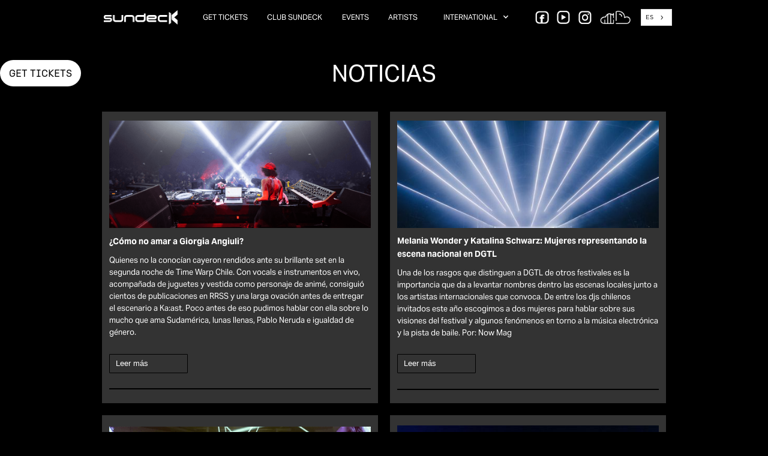

--- FILE ---
content_type: text/html
request_url: https://www.sundeck.cl/noticias
body_size: 5438
content:
<!DOCTYPE html><!-- Last Published: Thu Dec 18 2025 19:32:58 GMT+0000 (Coordinated Universal Time) --><html data-wf-domain="www.sundeck.cl" data-wf-page="62dea8e3c5e19b089ec2454c" data-wf-site="6266b3520215f67747170742"><head><meta charset="utf-8"/><title>Noticias</title><meta content="Noticias" property="og:title"/><meta content="Noticias" property="twitter:title"/><meta content="width=device-width, initial-scale=1" name="viewport"/><link href="https://cdn.prod.website-files.com/6266b3520215f67747170742/css/sundeck.shared.96642951a.min.css" rel="stylesheet" type="text/css"/><script src="https://use.typekit.net/hti2ozq.js" type="text/javascript"></script><script type="text/javascript">try{Typekit.load();}catch(e){}</script><script type="text/javascript">!function(o,c){var n=c.documentElement,t=" w-mod-";n.className+=t+"js",("ontouchstart"in o||o.DocumentTouch&&c instanceof DocumentTouch)&&(n.className+=t+"touch")}(window,document);</script><link href="https://cdn.prod.website-files.com/6266b3520215f67747170742/62cef70d6cd1ec513e95c532_FAVICON%2032X32Mesa%20de%20trabajo%201.png" rel="shortcut icon" type="image/x-icon"/><link href="https://cdn.prod.website-files.com/6266b3520215f67747170742/62cef7107f8108f48b2d87e2_256X256Mesa%20de%20trabajo%201.png" rel="apple-touch-icon"/><link href="www.sundeck.cl/noticias" rel="canonical"/><script async="" src="https://www.googletagmanager.com/gtag/js?id=UA-186258488-8"></script><script type="text/javascript">window.dataLayer = window.dataLayer || [];function gtag(){dataLayer.push(arguments);}gtag('js', new Date());gtag('config', 'UA-186258488-8', {'anonymize_ip': false, 'optimize_id': 'GTM-MWL76CR'});</script><script async="" src="https://www.googletagmanager.com/gtag/js?id=G-D2R0GJRQPJ"></script><script type="text/javascript">window.dataLayer = window.dataLayer || [];function gtag(){dataLayer.push(arguments);}gtag('set', 'developer_id.dZGVlNj', true);gtag('js', new Date());gtag('config', 'G-D2R0GJRQPJ', {'optimize_id': 'GTM-MWL76CR'});</script><script type="text/javascript">!function(f,b,e,v,n,t,s){if(f.fbq)return;n=f.fbq=function(){n.callMethod?n.callMethod.apply(n,arguments):n.queue.push(arguments)};if(!f._fbq)f._fbq=n;n.push=n;n.loaded=!0;n.version='2.0';n.agent='plwebflow';n.queue=[];t=b.createElement(e);t.async=!0;t.src=v;s=b.getElementsByTagName(e)[0];s.parentNode.insertBefore(t,s)}(window,document,'script','https://connect.facebook.net/en_US/fbevents.js');fbq('init', '1119191418437321');fbq('track', 'PageView');</script><!-- Google tag (gtag.js) -->
<script async src="https://www.googletagmanager.com/gtag/js?id=G-D2R0GJRQPJ"></script>
<script>
  window.dataLayer = window.dataLayer || [];
  function gtag(){dataLayer.push(arguments);}
  gtag('js', new Date());

  gtag('config', 'G-D2R0GJRQPJ');
</script>

<script type="text/javascript" src="https://cdn.weglot.com/weglot.min.js"></script>
<script>
    Weglot.initialize({
        api_key: 'wg_9270f91467e9d0dc82f049d9c1f0f7279'
    });
</script></head><body class="body-3"><div data-w-id="03c8b99e-4d0e-a774-c2b4-27c7bc6bc07c" data-animation="default" data-collapse="medium" data-duration="400" data-easing="ease" data-easing2="ease" role="banner" class="nav_component w-nav"><a href="/" class="nav_brand-wrapper-link w-nav-brand"><img src="https://cdn.prod.website-files.com/6266b3520215f67747170742/62681ee4beb1b5bb68596812_Asset%201.png" loading="lazy" alt="sundeck logo" class="nav_brand-image"/></a><nav role="navigation" class="nav_menu_right w-nav-menu"><a href="https://www.puntoticket.com/sundeck-bob-moses" target="_blank" class="nav_menu-link w-nav-link">get tickets</a><a href="https://club.sundeck.cl/" target="_blank" class="nav_menu-link w-nav-link">club sundeck</a><a href="/sundeck-radio" class="nav_menu-link hidden w-nav-link">radio</a><a href="/events" class="nav_menu-link w-nav-link">events</a><a href="/djs" class="nav_menu-link w-nav-link">ARTISTS</a><a href="#" class="nav_menu-link hidden w-nav-link">contact</a><a href="/noticias" aria-current="page" class="nav_menu-link hidden w-nav-link w--current">NEWS</a><div data-hover="false" data-delay="0" class="w-dropdown"><div class="dropdown-toggle w-dropdown-toggle"><div class="w-icon-dropdown-toggle"></div><div>INTERNATIONAL</div></div><nav class="w-dropdown-list"><a href="https://www.sundeck.pe/" class="w-dropdown-link">PERÚ</a><a href="https://www.sundeck.live/" class="w-dropdown-link">BRASIL</a></nav></div></nav><div class="fold-socials-wrapper"><a href="https://www.facebook.com/sundeckfiestas" target="_blank" class="social-link w-inline-block"><img src="https://cdn.prod.website-files.com/6266b3520215f67747170742/62a0ecc157ac644a15c3b639_ICONO%20FBRecurso%207.png" loading="lazy" alt="Facebook icon" class="image-7"/></a><a href="https://vimeo.com/sundeckfiestas" target="_blank" class="social-link w-inline-block"><img src="https://cdn.prod.website-files.com/6266b3520215f67747170742/62a36f66983446fa39627e2a_ICONO%20VIMEORecurso%208.png" loading="lazy" alt="vimeo icon " class="image-8"/></a><a href="https://www.instagram.com/sundeckfiestas/" target="_blank" class="social-link w-inline-block"><img src="https://cdn.prod.website-files.com/6266b3520215f67747170742/62a0ecc15376addac86e6591_ICONO%20IGRecurso%203.png" loading="lazy" alt="instagram icon" class="image-9"/></a><a href="https://soundcloud.com/sundeck-radio" target="_blank" class="social-link w-inline-block"><img src="https://cdn.prod.website-files.com/6266b3520215f67747170742/62a36f6c98fe0cc1e0083819_ICONO%20SCRecurso%209.png" loading="lazy" alt="soundcloud icon" class="image-4"/></a></div><div class="menu-button w-nav-button"><div class="w-icon-nav-menu"></div></div></div><a href="https://feverup.com/m/527494" class="buy-tickets w-button">GET TICKETS</a><div class="blog-wrapper"><div class="container w-container"><div class="blog-title-wrapper"><h1 class="heading-xlarge blog-title-wrapper">NOTICIAS</h1></div><div class="w-dyn-list"><div role="list" class="w-dyn-items w-row"><div role="listitem" class="w-dyn-item w-col w-col-6"><a href="/post/como-no-amar-a-giorgia-angiuli" class="noticia-wrapper w-inline-block"><div class="post-image-wrapper"><img loading="lazy" alt="" src="https://cdn.prod.website-files.com/62a7efd519e638ccc967cc69/657086b92002aa7ceaf9a50b_giorgia%20angiuli.png" sizes="(max-width: 479px) 100vw, (max-width: 767px) 91vw, (max-width: 991px) 330px, 436px" srcset="https://cdn.prod.website-files.com/62a7efd519e638ccc967cc69/657086b92002aa7ceaf9a50b_giorgia%20angiuli-p-500.png 500w, https://cdn.prod.website-files.com/62a7efd519e638ccc967cc69/657086b92002aa7ceaf9a50b_giorgia%20angiuli-p-800.png 800w, https://cdn.prod.website-files.com/62a7efd519e638ccc967cc69/657086b92002aa7ceaf9a50b_giorgia%20angiuli-p-1080.png 1080w, https://cdn.prod.website-files.com/62a7efd519e638ccc967cc69/657086b92002aa7ceaf9a50b_giorgia%20angiuli.png 1600w" class="image-22"/></div><div class="noticia-title">¿Cómo no amar a Giorgia Angiuli?</div><div class="noticia-text">Quienes no la conocían cayeron rendidos ante su brillante set en la segunda noche de Time Warp Chile. Con vocals e instrumentos en vivo, acompañada de juguetes y vestida como personaje de animé, consiguió cientos de publicaciones en RRSS y una larga ovación antes de entregar el escenario a Ka:ast. Poco antes de eso pudimos hablar con ella sobre lo mucho que ama Sudamérica, lunas llenas, Pablo Neruda e igualdad de género.
</div><div class="noticia-button">Leer más</div><div class="noticia-green-line"></div></a></div><div role="listitem" class="w-dyn-item w-col w-col-6"><a href="/post/melania-wonder-y-katalina-schwarz-mujeres-representando-la-escena-nacional-en-dgtl" class="noticia-wrapper w-inline-block"><div class="post-image-wrapper"><img loading="lazy" alt="" src="https://cdn.prod.website-files.com/62a7efd519e638ccc967cc69/65708669ec1e748f3a391f8b_MELANIA%20WONDER.jpeg" sizes="(max-width: 479px) 100vw, (max-width: 767px) 91vw, (max-width: 991px) 330px, 436px" srcset="https://cdn.prod.website-files.com/62a7efd519e638ccc967cc69/65708669ec1e748f3a391f8b_MELANIA%20WONDER-p-500.jpeg 500w, https://cdn.prod.website-files.com/62a7efd519e638ccc967cc69/65708669ec1e748f3a391f8b_MELANIA%20WONDER-p-800.jpeg 800w, https://cdn.prod.website-files.com/62a7efd519e638ccc967cc69/65708669ec1e748f3a391f8b_MELANIA%20WONDER.jpeg 1080w" class="image-22"/></div><div class="noticia-title">Melania Wonder y Katalina Schwarz: Mujeres representando la escena nacional en DGTL</div><div class="noticia-text">Una de los rasgos que distinguen a DGTL de otros festivales es la importancia que da a levantar nombres dentro las escenas locales junto a los artistas internacionales que convoca. De entre los djs chilenos invitados este año escogimos a dos mujeres para hablar sobre sus visiones del festival y algunos fenómenos en torno a la música electrónica y la pista de baile.
Por:
Now Mag</div><div class="noticia-button">Leer más</div><div class="noticia-green-line"></div></a></div><div role="listitem" class="w-dyn-item w-col w-col-6"><a href="/post/el-techno-segun-patrick-mason" class="noticia-wrapper w-inline-block"><div class="post-image-wrapper"><img loading="lazy" alt="" src="https://cdn.prod.website-files.com/62a7efd519e638ccc967cc69/657085eccb788152b10ae204_PATRICK%20MASON-small.png" sizes="(max-width: 479px) 100vw, (max-width: 767px) 91vw, (max-width: 991px) 330px, 436px" srcset="https://cdn.prod.website-files.com/62a7efd519e638ccc967cc69/657085eccb788152b10ae204_PATRICK%20MASON-small-p-500.png 500w, https://cdn.prod.website-files.com/62a7efd519e638ccc967cc69/657085eccb788152b10ae204_PATRICK%20MASON-small-p-800.png 800w, https://cdn.prod.website-files.com/62a7efd519e638ccc967cc69/657085eccb788152b10ae204_PATRICK%20MASON-small.png 816w" class="image-22"/></div><div class="noticia-title">El techno según Patrick Mason</div><div class="noticia-text">Más que definiciones puristas, Patrick nos dejó una invitación a vivirlo y sentirlo, a dejar que el resto llegue por sí solo. Con cerca de cuatro mil personas fue lo que hicimos en el stage Generator de DGTL, pero antes tuvimos tiempo para hablar con él sobre su relación con Chile y sus visiones sobre la escena actual. Por:
Now Mag Fotos Natalia Cruz</div><div class="noticia-button">Leer más</div><div class="noticia-green-line"></div></a></div><div role="listitem" class="w-dyn-item w-col w-col-6"><a href="/post/indira-paganotto-orgullosa-psymama" class="noticia-wrapper w-inline-block"><div class="post-image-wrapper"><img loading="lazy" alt="" src="https://cdn.prod.website-files.com/62a7efd519e638ccc967cc69/6570802e0c5c85c718986fe9_INDIRA.jpg" sizes="(max-width: 479px) 100vw, (max-width: 767px) 91vw, (max-width: 991px) 330px, 436px" srcset="https://cdn.prod.website-files.com/62a7efd519e638ccc967cc69/6570802e0c5c85c718986fe9_INDIRA-p-500.jpg 500w, https://cdn.prod.website-files.com/62a7efd519e638ccc967cc69/6570802e0c5c85c718986fe9_INDIRA.jpg 800w" class="image-22"/></div><div class="noticia-title">Indira Paganotto, orgullosa PSYMAMA </div><div class="noticia-text">Con una madre amante de la ópera y la música clásica, con un padre que fue dj en Goa, en los años 80; con orígenes italianos, temporadas en Madrid, pero con un alma canaria, Indira no podía ser una persona de elecciones excluyentes. “...Toda la música, si está hecha bien y con alma, es buena para el body y para la mente”, nos dijo y habló de reguetón, flamenco, salsa, pero sobre todo de Psytrance.</div><div class="noticia-button">Leer más</div><div class="noticia-green-line"></div></a></div><div role="listitem" class="w-dyn-item w-col w-col-6"><a href="/post/sundeck-presenta-b2b-night" class="noticia-wrapper w-inline-block"><div class="post-image-wrapper"><img loading="lazy" alt="" src="https://cdn.prod.website-files.com/62a7efd519e638ccc967cc69/630e3b239aae8c70d7497992_Banner%20Blogspot.jpg" sizes="(max-width: 479px) 100vw, (max-width: 767px) 91vw, (max-width: 991px) 330px, 436px" srcset="https://cdn.prod.website-files.com/62a7efd519e638ccc967cc69/630e3b239aae8c70d7497992_Banner%20Blogspot-p-500.jpg 500w, https://cdn.prod.website-files.com/62a7efd519e638ccc967cc69/630e3b239aae8c70d7497992_Banner%20Blogspot-p-800.jpg 800w, https://cdn.prod.website-files.com/62a7efd519e638ccc967cc69/630e3b239aae8c70d7497992_Banner%20Blogspot-p-1080.jpg 1080w, https://cdn.prod.website-files.com/62a7efd519e638ccc967cc69/630e3b239aae8c70d7497992_Banner%20Blogspot-p-1600.jpg 1600w, https://cdn.prod.website-files.com/62a7efd519e638ccc967cc69/630e3b239aae8c70d7497992_Banner%20Blogspot-p-2000.jpg 2000w, https://cdn.prod.website-files.com/62a7efd519e638ccc967cc69/630e3b239aae8c70d7497992_Banner%20Blogspot-p-2600.jpg 2600w, https://cdn.prod.website-files.com/62a7efd519e638ccc967cc69/630e3b239aae8c70d7497992_Banner%20Blogspot.jpg 2918w" class="image-22"/></div><div class="noticia-title">Sundeck presenta B2B Night</div><div class="noticia-text">Este 26 de agosto sundeck vuelve a encender la noche santiaguina con un inédito back to back ente los alemanes Barnt y Michael Mayer.
</div><div class="noticia-button">Leer más</div><div class="noticia-green-line"></div></a></div><div role="listitem" class="w-dyn-item w-col w-col-6"><a href="/post/dinky-b2b-matthew-styles-prenden-la-pista-en-la-primera-fecha-sundeck-de-la-temporada" class="noticia-wrapper w-inline-block"><div class="post-image-wrapper"><img loading="lazy" alt="" src="https://cdn.prod.website-files.com/62a7efd519e638ccc967cc69/630f84e2edae084f06faf227_6306968e92cca548499cb0f6_portada%202Recurso%201-p-800.png" sizes="(max-width: 479px) 100vw, (max-width: 767px) 91vw, (max-width: 991px) 330px, 436px" srcset="https://cdn.prod.website-files.com/62a7efd519e638ccc967cc69/630f84e2edae084f06faf227_6306968e92cca548499cb0f6_portada%202Recurso%201-p-800-p-500.png 500w, https://cdn.prod.website-files.com/62a7efd519e638ccc967cc69/630f84e2edae084f06faf227_6306968e92cca548499cb0f6_portada%202Recurso%201-p-800.png 800w" class="image-22"/></div><div class="noticia-title">Dinky B2B Matthew Styles prenden la pista en la primera fecha Sundeck de la temporada</div><div class="noticia-text"> Esta pareja multidisciplinaria llega a Sundeck b2b Night este viernes 26 de agosto en Hilaria.
</div><div class="noticia-button">Leer más</div><div class="noticia-green-line"></div></a></div><div role="listitem" class="w-dyn-item w-col w-col-6"><a href="/post/michael-mayer-extended-set-sundeck-aniversario" class="noticia-wrapper w-inline-block"><div class="post-image-wrapper"><img loading="lazy" alt="" src="https://cdn.prod.website-files.com/62a7efd519e638ccc967cc69/630f8417ea3a164f061a8b45_Captura%20de%20pantalla%202022-08-11%20161254.png" sizes="(max-width: 479px) 100vw, (max-width: 767px) 91vw, (max-width: 991px) 330px, 436px" srcset="https://cdn.prod.website-files.com/62a7efd519e638ccc967cc69/630f8417ea3a164f061a8b45_Captura%20de%20pantalla%202022-08-11%20161254-p-500.png 500w, https://cdn.prod.website-files.com/62a7efd519e638ccc967cc69/630f8417ea3a164f061a8b45_Captura%20de%20pantalla%202022-08-11%20161254-p-800.png 800w, https://cdn.prod.website-files.com/62a7efd519e638ccc967cc69/630f8417ea3a164f061a8b45_Captura%20de%20pantalla%202022-08-11%20161254.png 982w" class="image-22"/></div><div class="noticia-title">﻿Michael Mayer extended set Sundeck aniversario</div><div class="noticia-text"> Revive la celebración de nuestro aniversario nº 15 con este extended extraordinario bajo las estrellas.
</div><div class="noticia-button">Leer más</div><div class="noticia-green-line"></div></a></div><div role="listitem" class="w-dyn-item w-col w-col-6"><a href="/post/por-primera-vez-en-chile-barnt" class="noticia-wrapper w-inline-block"><div class="post-image-wrapper"><img loading="lazy" alt="" src="https://cdn.prod.website-files.com/62a7efd519e638ccc967cc69/630f836952770ea39c134d78_barnt%20resizeRecurso%201.png" sizes="(max-width: 479px) 100vw, (max-width: 767px) 91vw, (max-width: 991px) 330px, 436px" srcset="https://cdn.prod.website-files.com/62a7efd519e638ccc967cc69/630f836952770ea39c134d78_barnt%20resizeRecurso%201-p-500.png 500w, https://cdn.prod.website-files.com/62a7efd519e638ccc967cc69/630f836952770ea39c134d78_barnt%20resizeRecurso%201.png 616w" class="image-22"/></div><div class="noticia-title">Por primera vez en Chile Barnt</div><div class="noticia-text">El alemán que marcó una generación de productores y que será el compañero de cabina de Michael Mayer este 26 de Agosto en Sundeck B2B Night.﻿</div><div class="noticia-button">Leer más</div><div class="noticia-green-line"></div></a></div></div></div></div></div><div class="section-footer"><div class="page-padding flex vertical"><div class="container-medium"><img src="https://cdn.prod.website-files.com/6266b3520215f67747170742/67fec8c023321a956575b819_marcas%20black%20coffe%20punto.png" loading="lazy" sizes="(max-width: 1758px) 100vw, 1758px" srcset="https://cdn.prod.website-files.com/6266b3520215f67747170742/67fec8c023321a956575b819_marcas%20black%20coffe%20punto-p-500.png 500w, https://cdn.prod.website-files.com/6266b3520215f67747170742/67fec8c023321a956575b819_marcas%20black%20coffe%20punto-p-800.png 800w, https://cdn.prod.website-files.com/6266b3520215f67747170742/67fec8c023321a956575b819_marcas%20black%20coffe%20punto-p-1080.png 1080w, https://cdn.prod.website-files.com/6266b3520215f67747170742/67fec8c023321a956575b819_marcas%20black%20coffe%20punto-p-1600.png 1600w, https://cdn.prod.website-files.com/6266b3520215f67747170742/67fec8c023321a956575b819_marcas%20black%20coffe%20punto.png 1758w" alt="" class="image-27"/></div><div class="space-small"></div><div class="divider"></div><div class="space-small"></div><div class="container-large"><div class="w-layout-grid grid-2"><div id="w-node-_793676c7-d822-af78-0219-3d5ebdb7bd9e-bdb7bd89" class="grid-footer-item logo"><a href="/" class="w-inline-block"><img src="https://cdn.prod.website-files.com/6266b3520215f67747170742/62681ee4beb1b5bb68596812_Asset%201.png" loading="lazy" alt="sundeck logo" class="image-3"/></a></div><div id="w-node-_793676c7-d822-af78-0219-3d5ebdb7bda0-bdb7bd89" class="grid-footer-item"><h1 class="heading-small">MAPA DEL SITIO</h1><a href="https://www.puntoticket.com/sundeck-black-coffee" target="_blank" class="w-inline-block"><div class="text-medium">COMPRAR TICKETS</div></a><a href="/events" class="w-inline-block"><div class="text-medium">eventOs</div></a><a href="/djs" class="w-inline-block"><div class="text-medium">ARTISTAS</div></a><a href="https://club.sundeck.cl/" target="_blank" class="w-inline-block"><div class="text-medium">club sundeck</div></a><a href="/sundeck-radio" class="w-inline-block"><div class="text-medium">sundeck radio</div></a><a href="#" class="w-inline-block"><div class="text-medium oculto">ACERCA DE</div></a><a href="#" class="w-inline-block"><div class="text-medium">contactO</div></a></div><div id="w-node-_793676c7-d822-af78-0219-3d5ebdb7bdb5-bdb7bd89" class="grid-footer-item"><h1 class="heading-small oculto">legal</h1><a href="#" class="w-inline-block"><div class="text-medium oculto">POLITICA DE PRIVACIDAD</div></a><a href="#" class="w-inline-block"><div class="text-medium oculto">TERMINOS Y CONDICIONES</div></a></div><div id="w-node-_793676c7-d822-af78-0219-3d5ebdb7bdbe-bdb7bd89" class="grid-footer-item wider"><h1 class="heading-small">social</h1><div class="text-medium">SíGUENOS EN TODAS <br/>NUESTRAS PLATAFORMAS<br/>‍</div><div class="fold-socials-wrapper"><a href="https://www.facebook.com/sundeckfiestas" target="_blank" class="social-link w-inline-block"><img src="https://cdn.prod.website-files.com/6266b3520215f67747170742/62a0ecc157ac644a15c3b639_ICONO%20FBRecurso%207.png" loading="lazy" alt="Facebook icon" class="image-7"/></a><a href="https://vimeo.com/sundeckfiestas" target="_blank" class="social-link w-inline-block"><img src="https://cdn.prod.website-files.com/6266b3520215f67747170742/62a36f66983446fa39627e2a_ICONO%20VIMEORecurso%208.png" loading="lazy" alt="vimeo icon " class="image-8"/></a><a href="https://www.instagram.com/sundeckfiestas/" target="_blank" class="social-link w-inline-block"><img src="https://cdn.prod.website-files.com/6266b3520215f67747170742/62a0ecc15376addac86e6591_ICONO%20IGRecurso%203.png" loading="lazy" alt="instagram icon" class="image-9"/></a><a href="https://soundcloud.com/sundeck-radio" target="_blank" class="social-link w-inline-block"><img src="https://cdn.prod.website-files.com/6266b3520215f67747170742/62a36f6c98fe0cc1e0083819_ICONO%20SCRecurso%209.png" loading="lazy" alt="soundcloud icon" class="image-4"/></a></div></div></div></div></div></div><a href="https://www.puntoticket.com/sundeck-festival-aniversario-20" class="buy-tickets-copy w-button">TICKETS 01 nov</a><script src="https://d3e54v103j8qbb.cloudfront.net/js/jquery-3.5.1.min.dc5e7f18c8.js?site=6266b3520215f67747170742" type="text/javascript" integrity="sha256-9/aliU8dGd2tb6OSsuzixeV4y/faTqgFtohetphbbj0=" crossorigin="anonymous"></script><script src="https://cdn.prod.website-files.com/6266b3520215f67747170742/js/sundeck.schunk.36b8fb49256177c8.js" type="text/javascript"></script><script src="https://cdn.prod.website-files.com/6266b3520215f67747170742/js/sundeck.schunk.daa50120d6dc9f2a.js" type="text/javascript"></script><script src="https://cdn.prod.website-files.com/6266b3520215f67747170742/js/sundeck.affd759f.977fdcca4d68aa59.js" type="text/javascript"></script></body></html>

--- FILE ---
content_type: text/css
request_url: https://cdn.prod.website-files.com/6266b3520215f67747170742/css/sundeck.shared.96642951a.min.css
body_size: 17658
content:
html{-webkit-text-size-adjust:100%;-ms-text-size-adjust:100%;font-family:sans-serif}body{margin:0}article,aside,details,figcaption,figure,footer,header,hgroup,main,menu,nav,section,summary{display:block}audio,canvas,progress,video{vertical-align:baseline;display:inline-block}audio:not([controls]){height:0;display:none}[hidden],template{display:none}a{background-color:#0000}a:active,a:hover{outline:0}abbr[title]{border-bottom:1px dotted}b,strong{font-weight:700}dfn{font-style:italic}h1{margin:.67em 0;font-size:2em}mark{color:#000;background:#ff0}small{font-size:80%}sub,sup{vertical-align:baseline;font-size:75%;line-height:0;position:relative}sup{top:-.5em}sub{bottom:-.25em}img{border:0}svg:not(:root){overflow:hidden}hr{box-sizing:content-box;height:0}pre{overflow:auto}code,kbd,pre,samp{font-family:monospace;font-size:1em}button,input,optgroup,select,textarea{color:inherit;font:inherit;margin:0}button{overflow:visible}button,select{text-transform:none}button,html input[type=button],input[type=reset]{-webkit-appearance:button;cursor:pointer}button[disabled],html input[disabled]{cursor:default}button::-moz-focus-inner,input::-moz-focus-inner{border:0;padding:0}input{line-height:normal}input[type=checkbox],input[type=radio]{box-sizing:border-box;padding:0}input[type=number]::-webkit-inner-spin-button,input[type=number]::-webkit-outer-spin-button{height:auto}input[type=search]{-webkit-appearance:none}input[type=search]::-webkit-search-cancel-button,input[type=search]::-webkit-search-decoration{-webkit-appearance:none}legend{border:0;padding:0}textarea{overflow:auto}optgroup{font-weight:700}table{border-collapse:collapse;border-spacing:0}td,th{padding:0}@font-face{font-family:webflow-icons;src:url([data-uri])format("truetype");font-weight:400;font-style:normal}[class^=w-icon-],[class*=\ w-icon-]{speak:none;font-variant:normal;text-transform:none;-webkit-font-smoothing:antialiased;-moz-osx-font-smoothing:grayscale;font-style:normal;font-weight:400;line-height:1;font-family:webflow-icons!important}.w-icon-slider-right:before{content:""}.w-icon-slider-left:before{content:""}.w-icon-nav-menu:before{content:""}.w-icon-arrow-down:before,.w-icon-dropdown-toggle:before{content:""}.w-icon-file-upload-remove:before{content:""}.w-icon-file-upload-icon:before{content:""}*{box-sizing:border-box}html{height:100%}body{color:#333;background-color:#fff;min-height:100%;margin:0;font-family:Arial,sans-serif;font-size:14px;line-height:20px}img{vertical-align:middle;max-width:100%;display:inline-block}html.w-mod-touch *{background-attachment:scroll!important}.w-block{display:block}.w-inline-block{max-width:100%;display:inline-block}.w-clearfix:before,.w-clearfix:after{content:" ";grid-area:1/1/2/2;display:table}.w-clearfix:after{clear:both}.w-hidden{display:none}.w-button{color:#fff;line-height:inherit;cursor:pointer;background-color:#3898ec;border:0;border-radius:0;padding:9px 15px;text-decoration:none;display:inline-block}input.w-button{-webkit-appearance:button}html[data-w-dynpage] [data-w-cloak]{color:#0000!important}.w-code-block{margin:unset}pre.w-code-block code{all:inherit}.w-optimization{display:contents}.w-webflow-badge,.w-webflow-badge>img{box-sizing:unset;width:unset;height:unset;max-height:unset;max-width:unset;min-height:unset;min-width:unset;margin:unset;padding:unset;float:unset;clear:unset;border:unset;border-radius:unset;background:unset;background-image:unset;background-position:unset;background-size:unset;background-repeat:unset;background-origin:unset;background-clip:unset;background-attachment:unset;background-color:unset;box-shadow:unset;transform:unset;direction:unset;font-family:unset;font-weight:unset;color:unset;font-size:unset;line-height:unset;font-style:unset;font-variant:unset;text-align:unset;letter-spacing:unset;-webkit-text-decoration:unset;text-decoration:unset;text-indent:unset;text-transform:unset;list-style-type:unset;text-shadow:unset;vertical-align:unset;cursor:unset;white-space:unset;word-break:unset;word-spacing:unset;word-wrap:unset;transition:unset}.w-webflow-badge{white-space:nowrap;cursor:pointer;box-shadow:0 0 0 1px #0000001a,0 1px 3px #0000001a;visibility:visible!important;opacity:1!important;z-index:2147483647!important;color:#aaadb0!important;overflow:unset!important;background-color:#fff!important;border-radius:3px!important;width:auto!important;height:auto!important;margin:0!important;padding:6px!important;font-size:12px!important;line-height:14px!important;text-decoration:none!important;display:inline-block!important;position:fixed!important;inset:auto 12px 12px auto!important;transform:none!important}.w-webflow-badge>img{position:unset;visibility:unset!important;opacity:1!important;vertical-align:middle!important;display:inline-block!important}h1,h2,h3,h4,h5,h6{margin-bottom:10px;font-weight:700}h1{margin-top:20px;font-size:38px;line-height:44px}h2{margin-top:20px;font-size:32px;line-height:36px}h3{margin-top:20px;font-size:24px;line-height:30px}h4{margin-top:10px;font-size:18px;line-height:24px}h5{margin-top:10px;font-size:14px;line-height:20px}h6{margin-top:10px;font-size:12px;line-height:18px}p{margin-top:0;margin-bottom:10px}blockquote{border-left:5px solid #e2e2e2;margin:0 0 10px;padding:10px 20px;font-size:18px;line-height:22px}figure{margin:0 0 10px}figcaption{text-align:center;margin-top:5px}ul,ol{margin-top:0;margin-bottom:10px;padding-left:40px}.w-list-unstyled{padding-left:0;list-style:none}.w-embed:before,.w-embed:after{content:" ";grid-area:1/1/2/2;display:table}.w-embed:after{clear:both}.w-video{width:100%;padding:0;position:relative}.w-video iframe,.w-video object,.w-video embed{border:none;width:100%;height:100%;position:absolute;top:0;left:0}fieldset{border:0;margin:0;padding:0}button,[type=button],[type=reset]{cursor:pointer;-webkit-appearance:button;border:0}.w-form{margin:0 0 15px}.w-form-done{text-align:center;background-color:#ddd;padding:20px;display:none}.w-form-fail{background-color:#ffdede;margin-top:10px;padding:10px;display:none}label{margin-bottom:5px;font-weight:700;display:block}.w-input,.w-select{color:#333;vertical-align:middle;background-color:#fff;border:1px solid #ccc;width:100%;height:38px;margin-bottom:10px;padding:8px 12px;font-size:14px;line-height:1.42857;display:block}.w-input::placeholder,.w-select::placeholder{color:#999}.w-input:focus,.w-select:focus{border-color:#3898ec;outline:0}.w-input[disabled],.w-select[disabled],.w-input[readonly],.w-select[readonly],fieldset[disabled] .w-input,fieldset[disabled] .w-select{cursor:not-allowed}.w-input[disabled]:not(.w-input-disabled),.w-select[disabled]:not(.w-input-disabled),.w-input[readonly],.w-select[readonly],fieldset[disabled]:not(.w-input-disabled) .w-input,fieldset[disabled]:not(.w-input-disabled) .w-select{background-color:#eee}textarea.w-input,textarea.w-select{height:auto}.w-select{background-color:#f3f3f3}.w-select[multiple]{height:auto}.w-form-label{cursor:pointer;margin-bottom:0;font-weight:400;display:inline-block}.w-radio{margin-bottom:5px;padding-left:20px;display:block}.w-radio:before,.w-radio:after{content:" ";grid-area:1/1/2/2;display:table}.w-radio:after{clear:both}.w-radio-input{float:left;margin:3px 0 0 -20px;line-height:normal}.w-file-upload{margin-bottom:10px;display:block}.w-file-upload-input{opacity:0;z-index:-100;width:.1px;height:.1px;position:absolute;overflow:hidden}.w-file-upload-default,.w-file-upload-uploading,.w-file-upload-success{color:#333;display:inline-block}.w-file-upload-error{margin-top:10px;display:block}.w-file-upload-default.w-hidden,.w-file-upload-uploading.w-hidden,.w-file-upload-error.w-hidden,.w-file-upload-success.w-hidden{display:none}.w-file-upload-uploading-btn{cursor:pointer;background-color:#fafafa;border:1px solid #ccc;margin:0;padding:8px 12px;font-size:14px;font-weight:400;display:flex}.w-file-upload-file{background-color:#fafafa;border:1px solid #ccc;flex-grow:1;justify-content:space-between;margin:0;padding:8px 9px 8px 11px;display:flex}.w-file-upload-file-name{font-size:14px;font-weight:400;display:block}.w-file-remove-link{cursor:pointer;width:auto;height:auto;margin-top:3px;margin-left:10px;padding:3px;display:block}.w-icon-file-upload-remove{margin:auto;font-size:10px}.w-file-upload-error-msg{color:#ea384c;padding:2px 0;display:inline-block}.w-file-upload-info{padding:0 12px;line-height:38px;display:inline-block}.w-file-upload-label{cursor:pointer;background-color:#fafafa;border:1px solid #ccc;margin:0;padding:8px 12px;font-size:14px;font-weight:400;display:inline-block}.w-icon-file-upload-icon,.w-icon-file-upload-uploading{width:20px;margin-right:8px;display:inline-block}.w-icon-file-upload-uploading{height:20px}.w-container{max-width:940px;margin-left:auto;margin-right:auto}.w-container:before,.w-container:after{content:" ";grid-area:1/1/2/2;display:table}.w-container:after{clear:both}.w-container .w-row{margin-left:-10px;margin-right:-10px}.w-row:before,.w-row:after{content:" ";grid-area:1/1/2/2;display:table}.w-row:after{clear:both}.w-row .w-row{margin-left:0;margin-right:0}.w-col{float:left;width:100%;min-height:1px;padding-left:10px;padding-right:10px;position:relative}.w-col .w-col{padding-left:0;padding-right:0}.w-col-1{width:8.33333%}.w-col-2{width:16.6667%}.w-col-3{width:25%}.w-col-4{width:33.3333%}.w-col-5{width:41.6667%}.w-col-6{width:50%}.w-col-7{width:58.3333%}.w-col-8{width:66.6667%}.w-col-9{width:75%}.w-col-10{width:83.3333%}.w-col-11{width:91.6667%}.w-col-12{width:100%}.w-hidden-main{display:none!important}@media screen and (max-width:991px){.w-container{max-width:728px}.w-hidden-main{display:inherit!important}.w-hidden-medium{display:none!important}.w-col-medium-1{width:8.33333%}.w-col-medium-2{width:16.6667%}.w-col-medium-3{width:25%}.w-col-medium-4{width:33.3333%}.w-col-medium-5{width:41.6667%}.w-col-medium-6{width:50%}.w-col-medium-7{width:58.3333%}.w-col-medium-8{width:66.6667%}.w-col-medium-9{width:75%}.w-col-medium-10{width:83.3333%}.w-col-medium-11{width:91.6667%}.w-col-medium-12{width:100%}.w-col-stack{width:100%;left:auto;right:auto}}@media screen and (max-width:767px){.w-hidden-main,.w-hidden-medium{display:inherit!important}.w-hidden-small{display:none!important}.w-row,.w-container .w-row{margin-left:0;margin-right:0}.w-col{width:100%;left:auto;right:auto}.w-col-small-1{width:8.33333%}.w-col-small-2{width:16.6667%}.w-col-small-3{width:25%}.w-col-small-4{width:33.3333%}.w-col-small-5{width:41.6667%}.w-col-small-6{width:50%}.w-col-small-7{width:58.3333%}.w-col-small-8{width:66.6667%}.w-col-small-9{width:75%}.w-col-small-10{width:83.3333%}.w-col-small-11{width:91.6667%}.w-col-small-12{width:100%}}@media screen and (max-width:479px){.w-container{max-width:none}.w-hidden-main,.w-hidden-medium,.w-hidden-small{display:inherit!important}.w-hidden-tiny{display:none!important}.w-col{width:100%}.w-col-tiny-1{width:8.33333%}.w-col-tiny-2{width:16.6667%}.w-col-tiny-3{width:25%}.w-col-tiny-4{width:33.3333%}.w-col-tiny-5{width:41.6667%}.w-col-tiny-6{width:50%}.w-col-tiny-7{width:58.3333%}.w-col-tiny-8{width:66.6667%}.w-col-tiny-9{width:75%}.w-col-tiny-10{width:83.3333%}.w-col-tiny-11{width:91.6667%}.w-col-tiny-12{width:100%}}.w-widget{position:relative}.w-widget-map{width:100%;height:400px}.w-widget-map label{width:auto;display:inline}.w-widget-map img{max-width:inherit}.w-widget-map .gm-style-iw{text-align:center}.w-widget-map .gm-style-iw>button{display:none!important}.w-widget-twitter{overflow:hidden}.w-widget-twitter-count-shim{vertical-align:top;text-align:center;background:#fff;border:1px solid #758696;border-radius:3px;width:28px;height:20px;display:inline-block;position:relative}.w-widget-twitter-count-shim *{pointer-events:none;-webkit-user-select:none;user-select:none}.w-widget-twitter-count-shim .w-widget-twitter-count-inner{text-align:center;color:#999;font-family:serif;font-size:15px;line-height:12px;position:relative}.w-widget-twitter-count-shim .w-widget-twitter-count-clear{display:block;position:relative}.w-widget-twitter-count-shim.w--large{width:36px;height:28px}.w-widget-twitter-count-shim.w--large .w-widget-twitter-count-inner{font-size:18px;line-height:18px}.w-widget-twitter-count-shim:not(.w--vertical){margin-left:5px;margin-right:8px}.w-widget-twitter-count-shim:not(.w--vertical).w--large{margin-left:6px}.w-widget-twitter-count-shim:not(.w--vertical):before,.w-widget-twitter-count-shim:not(.w--vertical):after{content:" ";pointer-events:none;border:solid #0000;width:0;height:0;position:absolute;top:50%;left:0}.w-widget-twitter-count-shim:not(.w--vertical):before{border-width:4px;border-color:#75869600 #5d6c7b #75869600 #75869600;margin-top:-4px;margin-left:-9px}.w-widget-twitter-count-shim:not(.w--vertical).w--large:before{border-width:5px;margin-top:-5px;margin-left:-10px}.w-widget-twitter-count-shim:not(.w--vertical):after{border-width:4px;border-color:#fff0 #fff #fff0 #fff0;margin-top:-4px;margin-left:-8px}.w-widget-twitter-count-shim:not(.w--vertical).w--large:after{border-width:5px;margin-top:-5px;margin-left:-9px}.w-widget-twitter-count-shim.w--vertical{width:61px;height:33px;margin-bottom:8px}.w-widget-twitter-count-shim.w--vertical:before,.w-widget-twitter-count-shim.w--vertical:after{content:" ";pointer-events:none;border:solid #0000;width:0;height:0;position:absolute;top:100%;left:50%}.w-widget-twitter-count-shim.w--vertical:before{border-width:5px;border-color:#5d6c7b #75869600 #75869600;margin-left:-5px}.w-widget-twitter-count-shim.w--vertical:after{border-width:4px;border-color:#fff #fff0 #fff0;margin-left:-4px}.w-widget-twitter-count-shim.w--vertical .w-widget-twitter-count-inner{font-size:18px;line-height:22px}.w-widget-twitter-count-shim.w--vertical.w--large{width:76px}.w-background-video{color:#fff;height:500px;position:relative;overflow:hidden}.w-background-video>video{object-fit:cover;z-index:-100;background-position:50%;background-size:cover;width:100%;height:100%;margin:auto;position:absolute;inset:-100%}.w-background-video>video::-webkit-media-controls-start-playback-button{-webkit-appearance:none;display:none!important}.w-background-video--control{background-color:#0000;padding:0;position:absolute;bottom:1em;right:1em}.w-background-video--control>[hidden]{display:none!important}.w-slider{text-align:center;clear:both;-webkit-tap-highlight-color:#0000;tap-highlight-color:#0000;background:#ddd;height:300px;position:relative}.w-slider-mask{z-index:1;white-space:nowrap;height:100%;display:block;position:relative;left:0;right:0;overflow:hidden}.w-slide{vertical-align:top;white-space:normal;text-align:left;width:100%;height:100%;display:inline-block;position:relative}.w-slider-nav{z-index:2;text-align:center;-webkit-tap-highlight-color:#0000;tap-highlight-color:#0000;height:40px;margin:auto;padding-top:10px;position:absolute;inset:auto 0 0}.w-slider-nav.w-round>div{border-radius:100%}.w-slider-nav.w-num>div{font-size:inherit;line-height:inherit;width:auto;height:auto;padding:.2em .5em}.w-slider-nav.w-shadow>div{box-shadow:0 0 3px #3336}.w-slider-nav-invert{color:#fff}.w-slider-nav-invert>div{background-color:#2226}.w-slider-nav-invert>div.w-active{background-color:#222}.w-slider-dot{cursor:pointer;background-color:#fff6;width:1em;height:1em;margin:0 3px .5em;transition:background-color .1s,color .1s;display:inline-block;position:relative}.w-slider-dot.w-active{background-color:#fff}.w-slider-dot:focus{outline:none;box-shadow:0 0 0 2px #fff}.w-slider-dot:focus.w-active{box-shadow:none}.w-slider-arrow-left,.w-slider-arrow-right{cursor:pointer;color:#fff;-webkit-tap-highlight-color:#0000;tap-highlight-color:#0000;-webkit-user-select:none;user-select:none;width:80px;margin:auto;font-size:40px;position:absolute;inset:0;overflow:hidden}.w-slider-arrow-left [class^=w-icon-],.w-slider-arrow-right [class^=w-icon-],.w-slider-arrow-left [class*=\ w-icon-],.w-slider-arrow-right [class*=\ w-icon-]{position:absolute}.w-slider-arrow-left:focus,.w-slider-arrow-right:focus{outline:0}.w-slider-arrow-left{z-index:3;right:auto}.w-slider-arrow-right{z-index:4;left:auto}.w-icon-slider-left,.w-icon-slider-right{width:1em;height:1em;margin:auto;inset:0}.w-slider-aria-label{clip:rect(0 0 0 0);border:0;width:1px;height:1px;margin:-1px;padding:0;position:absolute;overflow:hidden}.w-slider-force-show{display:block!important}.w-dropdown{text-align:left;z-index:900;margin-left:auto;margin-right:auto;display:inline-block;position:relative}.w-dropdown-btn,.w-dropdown-toggle,.w-dropdown-link{vertical-align:top;color:#222;text-align:left;white-space:nowrap;margin-left:auto;margin-right:auto;padding:20px;text-decoration:none;position:relative}.w-dropdown-toggle{-webkit-user-select:none;user-select:none;cursor:pointer;padding-right:40px;display:inline-block}.w-dropdown-toggle:focus{outline:0}.w-icon-dropdown-toggle{width:1em;height:1em;margin:auto 20px auto auto;position:absolute;top:0;bottom:0;right:0}.w-dropdown-list{background:#ddd;min-width:100%;display:none;position:absolute}.w-dropdown-list.w--open{display:block}.w-dropdown-link{color:#222;padding:10px 20px;display:block}.w-dropdown-link.w--current{color:#0082f3}.w-dropdown-link:focus{outline:0}@media screen and (max-width:767px){.w-nav-brand{padding-left:10px}}.w-lightbox-backdrop{cursor:auto;letter-spacing:normal;text-indent:0;text-shadow:none;text-transform:none;visibility:visible;white-space:normal;word-break:normal;word-spacing:normal;word-wrap:normal;color:#fff;text-align:center;z-index:2000;opacity:0;-webkit-user-select:none;-moz-user-select:none;-webkit-tap-highlight-color:transparent;background:#000000e6;outline:0;font-family:Helvetica Neue,Helvetica,Ubuntu,Segoe UI,Verdana,sans-serif;font-size:17px;font-style:normal;font-weight:300;line-height:1.2;list-style:disc;position:fixed;inset:0;-webkit-transform:translate(0)}.w-lightbox-backdrop,.w-lightbox-container{-webkit-overflow-scrolling:touch;height:100%;overflow:auto}.w-lightbox-content{height:100vh;position:relative;overflow:hidden}.w-lightbox-view{opacity:0;width:100vw;height:100vh;position:absolute}.w-lightbox-view:before{content:"";height:100vh}.w-lightbox-group,.w-lightbox-group .w-lightbox-view,.w-lightbox-group .w-lightbox-view:before{height:86vh}.w-lightbox-frame,.w-lightbox-view:before{vertical-align:middle;display:inline-block}.w-lightbox-figure{margin:0;position:relative}.w-lightbox-group .w-lightbox-figure{cursor:pointer}.w-lightbox-img{width:auto;max-width:none;height:auto}.w-lightbox-image{float:none;max-width:100vw;max-height:100vh;display:block}.w-lightbox-group .w-lightbox-image{max-height:86vh}.w-lightbox-caption{text-align:left;text-overflow:ellipsis;white-space:nowrap;background:#0006;padding:.5em 1em;position:absolute;bottom:0;left:0;right:0;overflow:hidden}.w-lightbox-embed{width:100%;height:100%;position:absolute;inset:0}.w-lightbox-control{cursor:pointer;background-position:50%;background-repeat:no-repeat;background-size:24px;width:4em;transition:all .3s;position:absolute;top:0}.w-lightbox-left{background-image:url([data-uri]);display:none;bottom:0;left:0}.w-lightbox-right{background-image:url([data-uri]);display:none;bottom:0;right:0}.w-lightbox-close{background-image:url([data-uri]);background-size:18px;height:2.6em;right:0}.w-lightbox-strip{white-space:nowrap;padding:0 1vh;line-height:0;position:absolute;bottom:0;left:0;right:0;overflow:auto hidden}.w-lightbox-item{box-sizing:content-box;cursor:pointer;width:10vh;padding:2vh 1vh;display:inline-block;-webkit-transform:translate(0,0)}.w-lightbox-active{opacity:.3}.w-lightbox-thumbnail{background:#222;height:10vh;position:relative;overflow:hidden}.w-lightbox-thumbnail-image{position:absolute;top:0;left:0}.w-lightbox-thumbnail .w-lightbox-tall{width:100%;top:50%;transform:translateY(-50%)}.w-lightbox-thumbnail .w-lightbox-wide{height:100%;left:50%;transform:translate(-50%)}.w-lightbox-spinner{box-sizing:border-box;border:5px solid #0006;border-radius:50%;width:40px;height:40px;margin-top:-20px;margin-left:-20px;animation:.8s linear infinite spin;position:absolute;top:50%;left:50%}.w-lightbox-spinner:after{content:"";border:3px solid #0000;border-bottom-color:#fff;border-radius:50%;position:absolute;inset:-4px}.w-lightbox-hide{display:none}.w-lightbox-noscroll{overflow:hidden}@media (min-width:768px){.w-lightbox-content{height:96vh;margin-top:2vh}.w-lightbox-view,.w-lightbox-view:before{height:96vh}.w-lightbox-group,.w-lightbox-group .w-lightbox-view,.w-lightbox-group .w-lightbox-view:before{height:84vh}.w-lightbox-image{max-width:96vw;max-height:96vh}.w-lightbox-group .w-lightbox-image{max-width:82.3vw;max-height:84vh}.w-lightbox-left,.w-lightbox-right{opacity:.5;display:block}.w-lightbox-close{opacity:.8}.w-lightbox-control:hover{opacity:1}}.w-lightbox-inactive,.w-lightbox-inactive:hover{opacity:0}.w-richtext:before,.w-richtext:after{content:" ";grid-area:1/1/2/2;display:table}.w-richtext:after{clear:both}.w-richtext[contenteditable=true]:before,.w-richtext[contenteditable=true]:after{white-space:initial}.w-richtext ol,.w-richtext ul{overflow:hidden}.w-richtext .w-richtext-figure-selected.w-richtext-figure-type-video div:after,.w-richtext .w-richtext-figure-selected[data-rt-type=video] div:after,.w-richtext .w-richtext-figure-selected.w-richtext-figure-type-image div,.w-richtext .w-richtext-figure-selected[data-rt-type=image] div{outline:2px solid #2895f7}.w-richtext figure.w-richtext-figure-type-video>div:after,.w-richtext figure[data-rt-type=video]>div:after{content:"";display:none;position:absolute;inset:0}.w-richtext figure{max-width:60%;position:relative}.w-richtext figure>div:before{cursor:default!important}.w-richtext figure img{width:100%}.w-richtext figure figcaption.w-richtext-figcaption-placeholder{opacity:.6}.w-richtext figure div{color:#0000;font-size:0}.w-richtext figure.w-richtext-figure-type-image,.w-richtext figure[data-rt-type=image]{display:table}.w-richtext figure.w-richtext-figure-type-image>div,.w-richtext figure[data-rt-type=image]>div{display:inline-block}.w-richtext figure.w-richtext-figure-type-image>figcaption,.w-richtext figure[data-rt-type=image]>figcaption{caption-side:bottom;display:table-caption}.w-richtext figure.w-richtext-figure-type-video,.w-richtext figure[data-rt-type=video]{width:60%;height:0}.w-richtext figure.w-richtext-figure-type-video iframe,.w-richtext figure[data-rt-type=video] iframe{width:100%;height:100%;position:absolute;top:0;left:0}.w-richtext figure.w-richtext-figure-type-video>div,.w-richtext figure[data-rt-type=video]>div{width:100%}.w-richtext figure.w-richtext-align-center{clear:both;margin-left:auto;margin-right:auto}.w-richtext figure.w-richtext-align-center.w-richtext-figure-type-image>div,.w-richtext figure.w-richtext-align-center[data-rt-type=image]>div{max-width:100%}.w-richtext figure.w-richtext-align-normal{clear:both}.w-richtext figure.w-richtext-align-fullwidth{text-align:center;clear:both;width:100%;max-width:100%;margin-left:auto;margin-right:auto;display:block}.w-richtext figure.w-richtext-align-fullwidth>div{padding-bottom:inherit;display:inline-block}.w-richtext figure.w-richtext-align-fullwidth>figcaption{display:block}.w-richtext figure.w-richtext-align-floatleft{float:left;clear:none;margin-right:15px}.w-richtext figure.w-richtext-align-floatright{float:right;clear:none;margin-left:15px}.w-nav{z-index:1000;background:#ddd;position:relative}.w-nav:before,.w-nav:after{content:" ";grid-area:1/1/2/2;display:table}.w-nav:after{clear:both}.w-nav-brand{float:left;color:#333;text-decoration:none;position:relative}.w-nav-link{vertical-align:top;color:#222;text-align:left;margin-left:auto;margin-right:auto;padding:20px;text-decoration:none;display:inline-block;position:relative}.w-nav-link.w--current{color:#0082f3}.w-nav-menu{float:right;position:relative}[data-nav-menu-open]{text-align:center;background:#c8c8c8;min-width:200px;position:absolute;top:100%;left:0;right:0;overflow:visible;display:block!important}.w--nav-link-open{display:block;position:relative}.w-nav-overlay{width:100%;display:none;position:absolute;top:100%;left:0;right:0;overflow:hidden}.w-nav-overlay [data-nav-menu-open]{top:0}.w-nav[data-animation=over-left] .w-nav-overlay{width:auto}.w-nav[data-animation=over-left] .w-nav-overlay,.w-nav[data-animation=over-left] [data-nav-menu-open]{z-index:1;top:0;right:auto}.w-nav[data-animation=over-right] .w-nav-overlay{width:auto}.w-nav[data-animation=over-right] .w-nav-overlay,.w-nav[data-animation=over-right] [data-nav-menu-open]{z-index:1;top:0;left:auto}.w-nav-button{float:right;cursor:pointer;-webkit-tap-highlight-color:#0000;tap-highlight-color:#0000;-webkit-user-select:none;user-select:none;padding:18px;font-size:24px;display:none;position:relative}.w-nav-button:focus{outline:0}.w-nav-button.w--open{color:#fff;background-color:#c8c8c8}.w-nav[data-collapse=all] .w-nav-menu{display:none}.w-nav[data-collapse=all] .w-nav-button,.w--nav-dropdown-open,.w--nav-dropdown-toggle-open{display:block}.w--nav-dropdown-list-open{position:static}@media screen and (max-width:991px){.w-nav[data-collapse=medium] .w-nav-menu{display:none}.w-nav[data-collapse=medium] .w-nav-button{display:block}}@media screen and (max-width:767px){.w-nav[data-collapse=small] .w-nav-menu{display:none}.w-nav[data-collapse=small] .w-nav-button{display:block}.w-nav-brand{padding-left:10px}}@media screen and (max-width:479px){.w-nav[data-collapse=tiny] .w-nav-menu{display:none}.w-nav[data-collapse=tiny] .w-nav-button{display:block}}.w-tabs{position:relative}.w-tabs:before,.w-tabs:after{content:" ";grid-area:1/1/2/2;display:table}.w-tabs:after{clear:both}.w-tab-menu{position:relative}.w-tab-link{vertical-align:top;text-align:left;cursor:pointer;color:#222;background-color:#ddd;padding:9px 30px;text-decoration:none;display:inline-block;position:relative}.w-tab-link.w--current{background-color:#c8c8c8}.w-tab-link:focus{outline:0}.w-tab-content{display:block;position:relative;overflow:hidden}.w-tab-pane{display:none;position:relative}.w--tab-active{display:block}@media screen and (max-width:479px){.w-tab-link{display:block}}.w-ix-emptyfix:after{content:""}@keyframes spin{0%{transform:rotate(0)}to{transform:rotate(360deg)}}.w-dyn-empty{background-color:#ddd;padding:10px}.w-dyn-hide,.w-dyn-bind-empty,.w-condition-invisible{display:none!important}.wf-layout-layout{display:grid}@font-face{font-family:Rigatoni mega wide;src:url(https://cdn.prod.website-files.com/6266b3520215f67747170742/62a0b747097475c173956600_Rigatoni%20Mega%20Wide.ttf)format("truetype");font-weight:400;font-style:normal;font-display:swap}@font-face{font-family:Gothaproreg;src:url(https://cdn.prod.website-files.com/6266b3520215f67747170742/6266c22066bcd6f8f5fbad73_GothaProReg.otf)format("opentype");font-weight:400;font-style:normal;font-display:swap}@font-face{font-family:Gothaprobol;src:url(https://cdn.prod.website-files.com/6266b3520215f67747170742/6266c2204770b4fab80f131a_GothaProBol.otf)format("opentype");font-weight:400;font-style:normal;font-display:swap}@font-face{font-family:Bastardogroteskish;src:url(https://cdn.prod.website-files.com/6266b3520215f67747170742/62a0b747dcc133dd63224b7e_BastardoGroteskish-Bold.otf)format("opentype");font-weight:700;font-style:normal;font-display:swap}@font-face{font-family:Brandon reg;src:url(https://cdn.prod.website-files.com/6266b3520215f67747170742/62a0b74789d9d76c883f6b8c_Brandon_reg.otf)format("opentype");font-weight:400;font-style:normal;font-display:swap}@font-face{font-family:N27;src:url(https://cdn.prod.website-files.com/6266b3520215f67747170742/62e44bbc9650ef5499a0625d_N27-Bold.otf)format("opentype");font-weight:700;font-style:normal;font-display:swap}@font-face{font-family:N27;src:url(https://cdn.prod.website-files.com/6266b3520215f67747170742/62e44bbc576bb98f4cda2357_N27-ExtraLight.otf)format("opentype");font-weight:200;font-style:normal;font-display:swap}@font-face{font-family:N27;src:url(https://cdn.prod.website-files.com/6266b3520215f67747170742/62e44bbc4f3d15517d13bacc_N27-Light.otf)format("opentype");font-weight:300;font-style:normal;font-display:swap}@font-face{font-family:N27;src:url(https://cdn.prod.website-files.com/6266b3520215f67747170742/62e44bbc8f226749edabc645_N27-Regular.otf)format("opentype");font-weight:400;font-style:normal;font-display:swap}@font-face{font-family:N27;src:url(https://cdn.prod.website-files.com/6266b3520215f67747170742/62e44bbc4f3d15b50913bacd_N27-Thin.otf)format("opentype");font-weight:100;font-style:normal;font-display:swap}@font-face{font-family:N27;src:url(https://cdn.prod.website-files.com/6266b3520215f67747170742/62e44bbd746283183482b34b_N27-Medium.otf)format("opentype");font-weight:500;font-style:normal;font-display:swap}:root{--medium-sea-green:#000;--white:white}.w-layout-grid{grid-row-gap:16px;grid-column-gap:16px;grid-template-rows:auto auto;grid-template-columns:1fr 1fr;grid-auto-columns:1fr;display:grid}.w-checkbox{margin-bottom:5px;padding-left:20px;display:block}.w-checkbox:before{content:" ";grid-area:1/1/2/2;display:table}.w-checkbox:after{content:" ";clear:both;grid-area:1/1/2/2;display:table}.w-checkbox-input{float:left;margin:4px 0 0 -20px;line-height:normal}.w-checkbox-input--inputType-custom{border:1px solid #ccc;border-radius:2px;width:12px;height:12px}.w-checkbox-input--inputType-custom.w--redirected-checked{background-color:#3898ec;background-image:url(https://d3e54v103j8qbb.cloudfront.net/static/custom-checkbox-checkmark.589d534424.svg);background-position:50%;background-repeat:no-repeat;background-size:cover;border-color:#3898ec}.w-checkbox-input--inputType-custom.w--redirected-focus{box-shadow:0 0 3px 1px #3898ec}.w-pagination-wrapper{flex-wrap:wrap;justify-content:center;display:flex}.w-pagination-previous{color:#333;background-color:#fafafa;border:1px solid #ccc;border-radius:2px;margin-left:10px;margin-right:10px;padding:9px 20px;font-size:14px;display:block}.w-pagination-previous-icon{margin-right:4px}.w-pagination-next{color:#333;background-color:#fafafa;border:1px solid #ccc;border-radius:2px;margin-left:10px;margin-right:10px;padding:9px 20px;font-size:14px;display:block}body{color:#333;letter-spacing:0;background-color:#000;font-family:Arial,Helvetica Neue,Helvetica,sans-serif;font-size:1vw;line-height:1.6}h1{margin-top:0;margin-bottom:0;font-size:3.28em;font-weight:700;line-height:1.4}h2{margin-top:0;margin-bottom:0;font-size:2.5em;font-weight:700;line-height:1.4}h3{margin-top:0;margin-bottom:0;font-size:2.19em;font-weight:700;line-height:1.4}h4{margin-top:0;margin-bottom:0;font-size:1.88em;font-weight:700;line-height:1.4}h5{margin-top:0;margin-bottom:0;font-size:1.67em;font-weight:700;line-height:1.4}h6{margin-top:0;margin-bottom:0;font-size:1.46em;font-weight:700;line-height:1.4}p{margin-top:0;margin-bottom:0;font-size:1.5em}a{color:var(--medium-sea-green);text-decoration:none}label{margin-bottom:.3em;font-size:1.25em;font-weight:700;display:block}blockquote{border-left:.3em solid #e2e2e2;margin-bottom:1em;padding:1em 2em 1em 1.7em;font-size:1.2em;line-height:1.6}.page-padding{align-self:center;width:100%;max-width:100em;margin-left:auto;margin-right:auto;padding:5em 12rem}.page-padding.fold{flex:1;align-self:center}.page-padding.fold.home{align-self:flex-end;padding-top:0;padding-bottom:20em}.page-padding.fold.cloud-streams{flex:1;align-self:flex-start;margin-top:4em}.page-padding.fold.djs{align-self:flex-start;margin-top:2.5rem;padding-top:2em;padding-bottom:2em;overflow:visible}.page-padding.fold.djs-search{align-self:flex-start;margin-top:80px;padding-top:2em;padding-bottom:0;overflow:visible}.page-padding.flex{justify-content:center;display:flex}.page-padding.flex.vertical{flex-direction:column;align-items:center}.style_item{border-bottom:.1em solid #bdbdbd;padding:2em 0}.html{width:0;height:0;position:absolute;inset:0% 0% auto;overflow:hidden}.global-styles{position:fixed;inset:0% 0% auto}.rich-text p{margin-top:0;margin-bottom:1.6em}.rich-text h1{margin-top:0;margin-bottom:.2em;font-size:3.28em}.rich-text h2{margin-top:0;margin-bottom:.2em;font-size:2.5em}.rich-text h3{margin-top:0;margin-bottom:.3em;font-size:2.19em}.rich-text h4{margin-top:0;margin-bottom:.4em;font-size:1.88em}.rich-text h5{margin-top:0;margin-bottom:.6em;font-size:1.67em}.rich-text h6{margin-top:0;margin-bottom:.7em;font-size:1.46em}.section-fold{background-image:url(https://cdn.prod.website-files.com/6266b3520215f67747170742/62a78ed999b51e112228b6f2_IMG_PORTADA_PNG_02.png);background-position:50%;background-size:cover;align-items:flex-end;height:100vh;display:flex;position:static}.section-fold.events{background-image:url(https://cdn.prod.website-files.com/6266b3520215f67747170742/62a8fa95cbb0fa3c4785f0d2_fondo%20eventosRecurso%2017.png);background-position:50% 0;background-size:cover;flex-direction:row;justify-content:center;align-items:center}.section-fold.home{background-image:linear-gradient(#0009,#0000 30%),url(https://cdn.prod.website-files.com/6266b3520215f67747170742/68b74b49be124fe581266c85_Sundeck_IV.png);background-position:0 0,50%}.section-fold.cloud-streams{background-image:url(https://cdn.prod.website-files.com/6266b3520215f67747170742/62a7fdf6c036a0279c8a6e0d_FONDO%20SUNDECK%20RADIORecurso%2012%20\(1\).png),linear-gradient(#0000,#000);background-position:50% 0,0 0;background-repeat:no-repeat,repeat;background-size:cover,auto;background-attachment:scroll,scroll;height:auto}.section-fold.djs{z-index:1;background-color:#000;background-image:none;height:auto;position:fixed;top:0;left:0;right:0}.section-fold.dhs-list{background-color:#000;background-image:none;height:auto;margin-top:9rem}.page-wrapper{width:100%;font-size:1em;position:relative;overflow:hidden}.main-wrapper{color:#fff;background-color:#000}.main-wrapper.djs{z-index:1}.heading-xlarge{color:var(--white);text-align:center;text-transform:uppercase;font-family:aktiv-grotesk,sans-serif;font-size:3em;font-weight:400;line-height:1.2;text-decoration:none;position:relative}.heading-xlarge.fold_nextdate{padding-left:.5em;font-size:9em}.heading-xlarge.fold_date{text-align:right;font-family:Gothaprobol,sans-serif;font-size:9em}.heading-xlarge.fold_dj{padding-left:.5em;font-size:10em}.heading-xlarge.fold{color:var(--white);text-align:left;text-shadow:2px 3px 4px #00000096;width:8.5em}.heading-xlarge.margin-bottom{margin-bottom:1em;text-decoration:none}.heading-xlarge.centered{letter-spacing:.1em;margin-bottom:40px;font-weight:700}.heading-xlarge.smaller-and-font{background-color:var(--medium-sea-green);text-align:left;justify-content:flex-start;align-self:flex-start;margin-top:-15px;padding-left:10px;padding-right:10px;font-family:N27,sans-serif;font-size:2.3em;font-weight:400;display:flex;position:static}.h2{text-transform:uppercase;font-family:Gothaprobol,sans-serif;font-size:3em;font-weight:400;line-height:1.2}.h3{font-family:Gothaproreg,sans-serif;font-size:3em;font-weight:400;line-height:1.3}.h4{font-family:Gothaprobol,sans-serif;font-size:2em;font-weight:400;line-height:1.3}.h5{font-size:1.67em;line-height:1.3}.h6{font-size:1.46em}.form_input{border:1px solid #0003;border-radius:0;height:3em;margin-bottom:1em;padding:0 .9em;font-size:1.25em}.display{text-transform:uppercase;font-family:Gothaproreg,sans-serif;font-size:10em;font-style:normal;font-weight:400;line-height:1.1}.form_submit{font-size:1.25em}.nav_component{color:#fff;text-transform:uppercase;background-color:#ddd0;flex-flow:row;justify-content:space-between;align-items:center;padding-left:10rem;padding-right:10rem;font-family:Gothaproreg,sans-serif;display:flex;position:fixed;top:0;left:0;right:0}.nav_brand-image{width:10em}.nav_wrapper-flex{flex-flow:row;flex:1;justify-content:space-between;align-self:stretch;align-items:center;margin-left:1em;margin-right:1em;display:flex;position:static;overflow:visible}.nav_brand-wrapper-link{flex:0 auto;margin-left:1em;margin-right:1em}.nav_menu_right{flex:0 auto;order:0;justify-content:center;align-self:center;align-items:center;width:60%;margin-left:1em;margin-right:1em;display:flex}.nav_menu-link{color:#fff;padding-left:10px;padding-right:10px;font-family:aktiv-grotesk,sans-serif;font-size:.9em}.nav_menu-link:hover,.nav_menu-link.w--current{color:var(--medium-sea-green);font-weight:700}.nav_menu-link.hidden{display:none}.nav_divider{background-color:#000;border-top:1px solid #fff;width:97vw;height:0;margin-left:1em;margin-right:1em;padding-left:1em;padding-right:1em}.container-large{width:100%;max-width:80rem;margin-left:auto;margin-right:auto;overflow:visible}.container-large.fold-links{justify-content:space-between;align-items:flex-end;display:flex}.container-large.home-eventos{justify-content:space-between;display:flex}.container-large.secondary-cta{justify-content:space-around;width:100%;display:flex}.container-large.flex{flex-direction:row;justify-content:space-between;align-items:center;display:flex}.container-large.hidden{display:none}.body{color:#fff;background-color:#000}.text-span{text-decoration:underline}.text-span-2{font-family:Gothaprobol,sans-serif}.text-span-3{text-decoration:underline}.fold-backgroundspheres{z-index:1;width:65em;margin-top:10em;margin-left:18em;position:absolute;inset:0%}.info-slider_component{align-self:flex-start;margin-right:1vw;position:static;inset:auto 0% 0%}.info-slider_text{white-space:nowrap;object-fit:fill;font-size:1.2em;font-weight:400;overflow:visible}.info-slider_wrapper{background-color:#000;flex-flow:row;justify-content:flex-start;align-items:flex-start;width:auto;display:flex;position:fixed;bottom:0;left:0;right:0;overflow:visible}.fold-heading-wrapper{z-index:2;margin-left:auto;margin-right:auto;padding-left:7em;padding-right:7em;position:static;inset:20% 0% 0%}.feature-image-wrapper{height:70vh;padding-left:0;padding-right:3em;overflow:hidden}.feature-image{object-fit:fill;object-position:50% 50%;max-width:none;overflow:visible}.nav_menu_center{flex:0 auto}.fold-cta{font-family:aktiv-grotesk,sans-serif}.fold-cta-link{align-items:center;max-width:60%;margin-bottom:1em;display:flex}.italic-text{font-style:normal}.cta-fold_arrow-normal{margin-left:1em;position:relative}.fold-year-wrapper{align-self:flex-end}.fold-socials-wrapper{flex:0 auto;justify-content:flex-end;display:flex}.small-secondary-text{color:#ffffff7d;margin-left:5em;font-family:nimbus-sans,sans-serif}.small-secondary-text.no-margin{margin-bottom:1em;margin-left:0}.social-link{align-self:center;padding-left:.3em;padding-right:.3em}.feature-eventstable-wrapper{object-fit:fill;width:100%;height:70vh;padding-left:3em;overflow:auto}.events-table-wrapper{width:100%}.events-table-event{border:1px solid #fff;justify-content:space-between;align-items:center;display:flex}.events-table-event_name{padding:1em 3em}.heading-large{text-transform:uppercase;white-space:nowrap;font-family:aktiv-grotesk,sans-serif;font-size:3em;font-weight:400}.events-table-event_arrow-wrapper{border-left:1px solid #fff;padding:2em}.divider-image{height:70vh}.section-secondary-cta{background-image:radial-gradient(circle,#0000,#000 93%),url(https://cdn.prod.website-files.com/6266b3520215f67747170742/62a23ce3e9c3a13848c9f2c1_TimeWarp.jpg);background-position:0 0,0 0;background-size:auto,cover;padding-top:8em;padding-bottom:8em}.secondary-cta_wrapper{padding-left:1em;padding-right:1em}.space-large{height:10vh}.space-large.extra{height:20vh}.secondary-cta_title{-webkit-backdrop-filter:blur(5px);backdrop-filter:blur(5px);border:1px solid #fff;padding-top:1em;padding-bottom:1em;padding-left:1em}.secondary-cta_body{-webkit-backdrop-filter:blur(5px);backdrop-filter:blur(5px);border:1px solid #fff;height:16em;padding:2em 1em}.secondary-cta_link{-webkit-backdrop-filter:blur(5px);backdrop-filter:blur(5px);border:1px solid #fff;width:100%;padding:1em}.paragraph{text-align:left;font-family:aktiv-grotesk,sans-serif;font-size:1.3em}.paragraph.allcaps{text-transform:uppercase}.paragraph.allcaps.bold{font-family:Bastardogroteskish,sans-serif}.paragraph.allcaps.small{text-align:left;font-size:.9em}.paragraph.allcaps.center{text-align:center}.paragraph.allcaps.bigger{border:1px solid #fff;align-items:center;height:3em;font-size:1.6em;display:flex}.paragraph.allcaps.bigger.padding{flex-wrap:nowrap;flex:1;justify-content:flex-start;align-items:center;height:auto;padding-left:1em}.paragraph.allcaps.bigger.padding.no-border{border-style:none}.heading-medium{text-align:left;text-transform:uppercase;font-family:aktiv-grotesk,sans-serif;font-size:2em;font-weight:400;position:sticky;top:50vh}.heading-medium.not-sticky{position:static}.heading-medium.contact{margin-top:1em;margin-bottom:1em;margin-left:1em}.heading-medium.center{text-align:center}.section-timeline{z-index:1}.timeline_wrapper{flex-direction:column;align-items:center;display:flex;position:relative}.timeline_item{grid-column-gap:0px;grid-row-gap:0px;grid-template-rows:auto;grid-template-columns:1fr 160px 1fr;width:100%;margin-top:150px;margin-bottom:150px}.timeline_right{width:80%}.timeline_circle{background-color:#fff;border-radius:100%;width:20px;height:20px;position:sticky;top:50vh}.timeline_progressbar{z-index:-2;background-color:#242424;width:3px;height:100%;position:absolute}.timeline_progressbar-active{z-index:-1;background-color:var(--medium-sea-green);background-image:linear-gradient(to bottom,black,var(--medium-sea-green));width:3px;height:50vh;position:fixed;bottom:50vh}.section-footer{z-index:-4;background-image:url(https://cdn.prod.website-files.com/6266b3520215f67747170742/62a25eaffe60721ba0177530_Asset%2013.png);background-position:50%;background-size:cover}.timeline-image{object-fit:cover;width:100%;height:12em;margin-top:20px;margin-bottom:20px}.text-span-4{text-decoration:underline}.section-timeline-post{z-index:-4;background-image:url(https://cdn.prod.website-files.com/6266b3520215f67747170742/62a7789d8e177bfd0431290c_FONDO%20CONTACTRecurso%2014%2003.png);background-position:50% 0;background-size:cover}.k-post-timeline{margin-bottom:20em;margin-left:5em}.slider{margin:4em 2em;display:block;position:static}.right-arrow,.left-arrow,.mask{position:static}.gallery-slider{background-color:#0000;height:90vh;margin-top:3em;margin-bottom:3em}.slide{background-image:url(https://cdn.prod.website-files.com/6266b3520215f67747170742/62a254c581f9928639de942e_21130_497666783615844_1044243037_n.jpg);background-position:50%;background-repeat:no-repeat;background-size:contain;background-attachment:scroll;margin-right:4em}.slide-nav{display:none}.slide-2{background-image:url(https://cdn.prod.website-files.com/6266b3520215f67747170742/62a2552a06c34e84bcd4c3b6__MG_4522.JPG);background-position:50%;background-repeat:no-repeat;background-size:contain;background-attachment:fixed;margin-right:4em}.mask-2{padding-left:15em;padding-right:15em}.slide-3{background-image:url(https://cdn.prod.website-files.com/6266b3520215f67747170742/62a23ce3e9c3a13848c9f2c1_TimeWarp.jpg);background-position:50%;background-repeat:no-repeat;background-size:contain;margin-right:4em}.left-arrow-2,.right-arrow-2{align-items:center;display:flex}.small-text-wrapper-right-margin{flex-direction:row;justify-content:flex-end;display:flex}.section-contact{background-image:url(https://cdn.prod.website-files.com/6266b3520215f67747170742/62a7e88d77df880523aaabfa_FONDO%20CONTACTRecurso%2014%20\(1\).png);background-position:50%;background-size:cover}.contact-wrapper{position:relative}.container-medium{width:100%;max-width:60rem}.form{width:100%;height:72.5%;position:relative}.form-block{object-fit:cover;height:72.5%;position:static;top:0;right:0}.form-block.cloud-streams{display:none}.form-wrapper{border:1px solid #ffffff80;width:25em;height:100%;position:absolute;inset:0% 0% 0% auto}.text-field{text-transform:uppercase;background-color:#fff0;border:1px solid #ffffff80;width:100%;height:3em;margin-bottom:0;font-family:aktiv-grotesk,sans-serif;font-size:1.5em}.text-field.message{height:9em}.text-field.cloud-streams{text-align:center}.submit-button{text-transform:uppercase;background-color:#0000;width:100%;height:30%;font-family:aktiv-grotesk,sans-serif}.submit-button.cloud-streams{background-color:#727171c2;border:1px solid #fff;font-size:1.5em}.image{object-fit:fill;border:1px solid #ffffff80;width:100%}.grid{grid-column-gap:0px;grid-row-gap:0px;grid-template-columns:1fr 1fr 1fr 1fr}.sponsor-image-wrapper{object-fit:cover;border:.5px solid #898989;justify-content:center;width:100%;padding:2em 3em;display:flex}.sponsor-image{object-fit:contain}.image-2{object-fit:none}.space-small{height:3em}.divider{background-color:#fff;width:98%;height:1px}.grid-2{grid-template-rows:auto;grid-template-columns:1fr 1fr 1fr 1fr 1fr}.grid-footer-item{text-align:right;flex-direction:column;display:flex}.grid-footer-item.logo{justify-content:center;align-items:flex-start}.heading-small{color:var(--white);text-transform:uppercase;font-family:aktiv-grotesk,sans-serif;font-size:1.4em;font-weight:400}.heading-small.margin-bottom{margin-bottom:1em}.text-medium{color:#fff;text-transform:uppercase;font-family:aktiv-grotesk,sans-serif;font-size:.8em}.image-3{object-fit:fill}.image-4{max-width:80%}.section-slider-full{display:none}.slider-2{height:80vh}.sticky_nav{position:sticky;top:0;left:0;right:0}.sticky_nav.djs{z-index:2}.heading-xxlarge{color:var(--white);text-align:center;text-transform:uppercase;font-family:aktiv-grotesk,sans-serif;font-size:9em}.event-wrapper{border:1px solid #fff;flex-direction:row;height:15vh;padding-left:1.5rem;display:flex}.event-name-wrapper{object-fit:fill;align-self:center;width:60%;padding-right:1.5rem;overflow:hidden}.event-arrow-wrapper{border:1px solid #fff;flex:1;justify-content:center;align-self:center;align-items:center;width:10%;height:100%;display:flex}.event-details-wrapper{border:1px solid #fff;flex-direction:column;justify-content:center;align-items:flex-start;width:30%;padding-left:1em;padding-right:1em;display:flex;overflow:hidden}.eventos-image{border:1px solid #fff}.event-arrow{text-align:left}.div-block{height:70vh}.event-flyer-wrapper{flex-direction:column;justify-content:center;align-items:center;height:auto;display:flex;position:relative}.image-5{object-fit:contain}.event-flyer{object-fit:scale-down;align-self:flex-end;height:60vh;display:inline-block;position:relative;left:auto;right:auto;overflow:visible}.event-flyer.background{z-index:0;filter:blur(6px);object-fit:cover;width:100%;position:absolute}.div-block-2{position:absolute;top:0}.event-secondary-details-wrapper{-webkit-backdrop-filter:blur(10px);backdrop-filter:blur(10px);background-color:#ffffff17;flex-direction:column;justify-content:space-between;width:40%;height:100%;padding:2em;display:flex;position:absolute;top:0;left:0}.event-button-wrapper{flex-direction:column;justify-content:flex-end;align-items:flex-start;display:flex;position:relative}.events-button{text-transform:uppercase;background-color:#fff0;border:1px solid #fff;width:12em;font-family:aktiv-grotesk,sans-serif;font-size:1.2em}.soundcloud-wrapper{padding:1em}.soundcloud-embed,.text-block{margin-bottom:1em}.div-block-3{background-color:#fff;height:1px}.search-wrapper{margin-bottom:5%;display:none}.utility-page-wrap{justify-content:center;align-items:center;width:100vw;max-width:100%;height:100vh;max-height:100%;display:flex}.utility-page-content{text-align:center;flex-direction:column;width:260px;display:flex}.utility-page-form{flex-direction:column;align-items:stretch;display:flex}.search-input{text-transform:uppercase;background-color:#fff0;border:1px solid #fff;height:2em;font-family:aktiv-grotesk,sans-serif;font-size:3em}.search-input:focus{color:var(--white)}.search{height:6em;display:flex}.search-button{background-color:#505a6300;background-image:url(https://cdn.prod.website-files.com/6266b3520215f67747170742/62a80781326e9ccf749205b5_Asset%204asdf.png);background-position:50%;background-repeat:no-repeat;background-size:70%;border-top:1px solid #fff;border-bottom:1px solid #fff;border-right:1px solid #fff;width:5em;height:100%}.djs-wrapper{grid-column-gap:16px;grid-row-gap:16px;grid-template-rows:auto;grid-template-columns:.25fr 1fr;grid-auto-columns:1fr;display:grid}.djs-picture{flex:0 auto;align-self:auto;margin:1em 0}.djs-info{grid-column-gap:16px;grid-row-gap:0px;flex:1;grid-template-rows:auto auto;grid-template-columns:1fr;grid-auto-columns:1fr;margin-top:1em;margin-bottom:1em;display:grid}.djs-collection{position:static;overflow:hidden}.link-block{z-index:0;border:1px solid #fff;align-items:center;width:100%;padding-left:0;display:flex;position:relative}.image-6{border:1px solid #fff}.image-6.djs-picture{margin-top:0;margin-bottom:0}.div-block-4{border:1px solid #fff;height:4.8em}.image-7,.image-8,.image-9{max-width:80%}.html-embed-2{padding-top:20px}.image-10,.image-11,.image-12,.image-13,.timeline-video,.video-2,.image-14,.timeline-image-margin{margin-top:20px;margin-bottom:20px}.timeline-image-margin.timeline-image{width:100%;overflow:hidden}.image-16,.html-embed-3,.image-17{margin-top:20px;margin-bottom:20px}.link-block-2{z-index:4;float:right;clear:none;margin-top:15px;margin-right:8px}.image-19{width:110%;max-width:200%}.image-19.timeline-image{margin-top:0;margin-bottom:0}.image-19.timeline-image.small{width:auto;height:auto}.video-3{margin-top:20px;margin-bottom:20px}.faq1_icon{align-self:flex-start;width:2rem;margin-left:1.5rem}.page-padding-2{padding-left:5%;padding-right:5%}.max-width-medium{width:100%;max-width:35rem}.event-lower-wrapper{overflow:hidden}.container-small{width:100%;max-width:48rem;margin-left:auto;margin-right:auto}.button-secondary{color:#0000;text-align:center;background-color:#0000;border:1px solid #0000;padding:.75rem 1.5rem}.text-size-medium{font-size:1.125rem}.margin-top-2{margin-bottom:0;margin-left:0;margin-right:0}.event_accordion{flex-direction:column;justify-content:flex-start;align-items:stretch}.padding-vertical{padding-left:0;padding-right:0}.margin-bottom{margin-top:0;margin-left:0;margin-right:0}.text-align-center{text-align:center}.event-upper-wrapper{cursor:pointer;border-top:1px solid #000;justify-content:space-between;align-items:center}.max-width-large{width:100%;max-width:48rem}.faq1_component{border-bottom:1px solid #000}.form-block-2{margin-bottom:16px}.form-block-2.search-max{max-width:600px;margin-left:auto;margin-right:auto}.collection-list-2{grid-column-gap:16px;grid-row-gap:16px;flex-wrap:wrap;grid-template-rows:auto auto;grid-template-columns:1fr 1fr 1fr 1fr 1fr;grid-auto-columns:1fr;grid-auto-flow:row;align-content:flex-start;align-items:stretch;display:grid}.text-field-2{border:2px solid #f1eeff;margin-bottom:0}.text-field-2:focus{border-color:#7757ff}.text-field-2.search-lg{border-color:#240c2e;height:50px}.text-field-2.search-lg:focus{border-color:#7757ff}.collection-list-item{flex-direction:column;justify-content:flex-start;align-items:flex-start;width:100%;display:flex;position:relative}.mb-small{margin-bottom:16px}.filters-horizontal{text-align:center;justify-content:center}.collection-list-wrapper{border:4px solid #f1eeff;flex-direction:column;align-items:center;width:100%;margin-bottom:32px}.load-more-wrapper{border:1px solid var(--white);background-color:#000;justify-content:center;align-items:center;margin-top:1rem;padding-left:1rem;padding-right:.5rem;display:inline-block}.load-more-button{padding-top:.5rem;padding-bottom:.5rem;padding-right:.5rem}.button-text{justify-content:center;align-items:center;display:flex}.show-less-wrapper{border:1px solid var(--white);background-color:#000;justify-content:center;align-items:center;margin-top:1rem;padding-left:1rem;padding-right:.5rem;display:inline-block}.show-tablet{display:none}.div-block-5{grid-column-gap:2rem;grid-row-gap:2rem;grid-template-rows:auto;grid-template-columns:max-content 1fr;grid-auto-columns:1fr;display:grid}.filter-form{background-color:#0000}.checkbox-field{border:1px none var(--white);cursor:pointer;justify-content:center;align-items:center;width:2rem;height:2rem;margin-bottom:0;padding-left:0;display:flex;position:relative}.checkbox-field:hover{color:#fffc;border-color:#fffc}.sort-alphabet{display:none}.pagination_wrapper{min-height:3rem}.pagination_previous{color:var(--medium-sea-green);margin-left:0;margin-right:0;padding:.75rem 1rem}.pagination_page-design{grid-column-gap:.5rem;grid-row-gap:.5rem;grid-template-rows:auto;grid-template-columns:auto;grid-auto-columns:auto;grid-auto-flow:column;margin-left:1rem;margin-right:1rem;display:grid}.pagination_page-button{border:1px solid var(--medium-sea-green);background-color:var(--white);color:var(--medium-sea-green);flex-direction:column;justify-content:center;align-items:center;width:3rem;display:flex}.load-more{font-family:aktiv-grotesk,sans-serif;font-weight:700}.checkbox-label{margin-bottom:0;font-family:aktiv-grotesk,sans-serif;line-height:1;position:relative}.div-block-6{z-index:2;min-height:5rem;position:relative}.collection-list-3{grid-row-gap:.5rem;flex-direction:column;display:flex}.checkbox{border-style:solid;order:0;align-self:auto;width:100%;height:100%;margin-top:0;margin-left:0;display:block;position:absolute;inset:0%}.checkbox.w--redirected-checked{border-style:none;border-color:var(--medium-sea-green);background-color:var(--medium-sea-green);background-image:none;background-repeat:repeat;background-size:auto}.column,.column-2{padding-top:10px;padding-bottom:10px}.ver-mas{text-align:center;text-transform:uppercase;font-family:aktiv-grotesk,sans-serif;font-size:2em;font-weight:400;position:sticky;top:50vh}.oculto{display:none}.buy-tickets{z-index:2;color:var(--medium-sea-green);text-transform:uppercase;background-color:#fff;border-radius:50px;margin-bottom:5vh;margin-right:2vw;font-family:N27,sans-serif;font-size:1.3vw;font-weight:400;position:fixed;inset:12.3vh 1.9vw auto auto}.pronto-mas-info{width:100vw;height:100vh}.texto-pronto-mas-info{text-align:center;margin-top:300px;margin-left:auto;margin-right:auto}.centered{text-align:center;font-size:4vw}.body-2{background-color:#000;background-image:url(https://cdn.prod.website-files.com/6266b3520215f67747170742/62dafe2de5ca2085c79456d4_Logo%201920x1080Mesa%20de%20trabajo%201.png);background-position:0 0;background-size:cover}.text-block-2{color:var(--white);letter-spacing:.05em;text-transform:uppercase;margin-top:40px;font-family:aktiv-grotesk,sans-serif;font-size:2vw;font-weight:700}.button{background-color:var(--medium-sea-green);text-transform:uppercase;border-radius:50px;margin-top:3vh;padding:1.5vh 2vw;font-size:1.5vw}.hide{display:none}.body-3{background-color:#000}.blog-wrapper{margin-top:70px;margin-bottom:70px}.grid-3{grid-template-rows:auto auto auto;grid-template-columns:1fr 1fr}.noticia-wrapper{background-color:#fff3;flex-direction:column;justify-content:space-around;height:38em;margin-bottom:20px;padding:12px 12px 20px;display:flex}.noticia-title{color:#fff;margin-top:5px;margin-bottom:5px;font-family:aktiv-grotesk,sans-serif;font-size:1.1vw;font-weight:700}.noticia-text{color:var(--white);font-family:aktiv-grotesk,sans-serif}.container{margin-top:100px;margin-bottom:220px}.noticia-green-line{background-color:var(--medium-sea-green);height:2px;margin-top:20px}.image-22{object-fit:contain;object-position:50% 50%;margin-bottom:10px}.noticia-button{border:1px solid var(--medium-sea-green);color:#fff;border-radius:1px;width:30%;margin-top:20px;padding:5px 5px 5px 10px}.blog-title-wrapper{text-align:center;margin-bottom:40px;margin-left:auto;margin-right:auto;display:block}.body-4{background-color:#141415}.section{margin-top:60px}.hero-stack{background-color:#141415;border-bottom:0 solid #e4ebf3;margin-top:60px;padding:0 30px 80px;position:relative}.container-2{width:100%;max-width:940px;margin-left:auto;margin-right:auto}.hero-wrapper-two{text-align:center;flex-direction:column;justify-content:flex-start;align-items:center;max-width:750px;margin-left:auto;margin-right:auto;display:flex}.margin-bottom-24px{color:#fff;margin-bottom:24px}.button-primary{color:#fff;letter-spacing:2px;text-transform:uppercase;background-color:#1a1b1f;padding:12px 25px;font-size:12px;line-height:20px;transition:all .2s}.button-primary:hover{color:#fff;background-color:#32343a}.button-primary:active{background-color:#43464d}.hero-image{width:100%;margin-top:50px}.heading{color:#fff}.noticia-paragraph{color:var(--white);text-align:justify;margin-top:30px;margin-bottom:40px;font-size:1.2em;text-decoration:none}.html-embed-4{margin-top:20px;margin-bottom:40px}.body-5{background-color:#141415}.hero-stack-2{background-color:#f5f7fa;border-bottom:1px solid #e4ebf3;padding:80px 30px;position:relative}.margin-bottom-24px-2{margin-bottom:24px}.link,.link-2{color:var(--medium-sea-green);text-decoration:underline}.link-3{color:var(--medium-sea-green)}.image-23{width:80%;margin-left:auto;margin-right:auto;display:block}.noticias-subtitle-wrapper{background-color:#ffffff1a;align-self:center;width:100%;margin-top:30px;padding:20px}.noticia-subtitle{color:#fff;text-align:left;text-transform:none;margin-left:auto;margin-right:auto;font-family:N27,sans-serif;font-size:1.2em;font-weight:400;display:block}.image-24{width:80%;margin-left:auto;margin-right:auto;display:block}.body-6{background-color:#141415}.post-image-wrapper{object-fit:cover;object-position:50% 50%;width:100%;height:14em;overflow:hidden}.rich-text-block{color:var(--white);text-align:justify;margin-top:30px;margin-bottom:30px;font-family:Arial,Helvetica Neue,Helvetica,sans-serif;font-size:.8em;font-weight:400;line-height:1.3}.gallery-slider-2{border-bottom:1px solid #e4ebf3;padding:80px 30px;position:relative}.gallery-wrapper{grid-column-gap:40px;grid-row-gap:40px;grid-template-rows:auto;grid-template-columns:1fr 1fr 1fr;grid-auto-columns:1fr;align-items:start;display:grid}.gallery-block{flex-direction:column;justify-content:flex-start;align-items:flex-start;display:flex}.gallery-slide{background-color:#0000;height:auto}.gallery-slide-wrapper{max-width:47%;margin-right:6%}.gallery-slide-image{position:relative}.gallery-image{width:100%}.gallery-slide-text{color:#f5f7fa;margin-bottom:0;line-height:32px;position:absolute;bottom:24px;left:24px;right:24px}.gallery-slider-left{justify-content:center;align-items:center;width:40px;display:flex;left:-50px}.gallery-slider-left:focus-visible,.gallery-slider-left[data-wf-focus-visible]{outline-offset:0px;border-radius:5px;outline:2px solid #0050bd}.slider-arrow-embed{color:#1a1b1f}.gallery-slider-right{justify-content:center;align-items:center;width:40px;display:flex;right:-50px}.gallery-slider-right:focus-visible,.gallery-slider-right[data-wf-focus-visible]{outline-offset:0px;border-radius:5px;outline:2px solid #0050bd}.gallery-slide-nav{display:none}.image-25{width:20em;margin:10px}.collection-list-wrapper-2{place-content:center;align-items:center;margin-left:370px;margin-right:370px;display:flex}.collection-item{justify-content:center;align-items:center;display:flex}.section-terms-and-conditions{height:100vh;margin-top:100px;padding-left:60px;padding-right:60px}.heading-01{color:#fff;padding-top:20px;padding-bottom:20px;font-family:Bastardogroteskish,sans-serif}.image-26{display:none}.div-block-8{height:90vh;margin-top:220px;margin-bottom:140px;padding-left:100px;padding-right:100px}.buy-tickets-copy{z-index:2;background-color:var(--medium-sea-green);text-transform:uppercase;border-radius:50px;margin-bottom:5vh;margin-right:16vw;font-family:N27,sans-serif;font-size:1.3vw;font-weight:400;position:fixed;inset:12.3vh 1.9vw auto auto}.dropdown-toggle{color:#fff;font-family:aktiv-grotesk,sans-serif;font-size:.9em}.heading-2{color:#35a67d;text-align:left;font-family:aktiv-grotesk,sans-serif;font-size:1.5em;font-weight:400}.image-27{filter:invert()}@media screen and (max-width:991px){body{font-size:.619375em}.page-padding{padding:2em 6vw}.page-padding.fold.djs{margin-top:0}.page-padding.fold.djs-search{margin-top:4rem}.section-fold.events{height:70vh}.heading-xlarge.fold{background-color:#36a67d99;width:auto;padding:.5rem 1.5rem}.nav_component{justify-content:space-between;padding-left:6vw;padding-right:6vw}.nav_menu_right{z-index:999;background-color:#000000e6;width:auto;margin-left:0;margin-right:0}.fold-heading-wrapper{grid-row-gap:.5rem;flex-direction:column;padding-right:0;display:flex}.fold-cta-link{align-self:flex-start;max-width:none}.cta-fold_arrow-normal{display:none}.fold-socials-wrapper{flex:0 auto;order:1;align-self:center;display:flex}.social-link{object-fit:fill;object-position:50% 50%;padding-left:.05em;padding-right:.1em}.space-large{height:5vh}.secondary-cta_body{height:14em}.paragraph{font-size:1.2em}.heading-medium,.heading-medium.not-sticky{font-size:1.5em}.timeline_item{grid-template-columns:.5fr 160px 1fr;margin-top:60px;margin-bottom:60px}.timeline_progressbar{left:36.6%}.gallery-slider{height:60vh}.mask-2{padding-left:8em;padding-right:8em}.grid-2{grid-column-gap:10px;grid-row-gap:10px;justify-content:stretch}.grid-footer-item{object-fit:fill;width:90%;padding-left:0;overflow:visible}.grid-footer-item.wider{width:100%}.image-4{max-width:70%}.cta-fold-arrowgreen{display:none}.event-button-wrapper{margin-top:12em}.image-6.djs-picture{width:auto}.image-7{object-fit:fill;max-width:70%}.image-8,.image-9{max-width:70%}.menu-button{order:1}.menu-button.w--open{background-color:#0000}.link-block-2{margin-top:5px;margin-right:0}.image-19{float:right;clear:none;width:80%;display:inline-block}.margin-top-2{margin-bottom:0;margin-left:0;margin-right:0}.padding-vertical{padding-left:0;padding-right:0}.margin-bottom{margin-top:0;margin-left:0;margin-right:0}.collection-list-2{grid-template-columns:1fr 1fr 1fr}.collection-list-item{padding:0}.show-tablet{display:block}.event-open-button{position:absolute;inset:2% auto auto 2%}.event-open-button.show-tablet{width:50px}.event-close-button{position:absolute;inset:1% 1% auto auto}.event-close-button.show-tablet{width:40px}.buy-tickets{font-size:2.2vw}.texto-pronto-mas-info{margin-top:212px}.text-block-2{font-size:2.5vw}.container-2{max-width:728px}.gallery-wrapper{grid-template-columns:1fr 1fr}.gallery-slider-left{left:-20px}.gallery-slider-right{right:-20px}.buy-tickets-copy{font-size:2.2vw}}@media screen and (max-width:767px){.page-padding{padding-top:1.5em;padding-bottom:1em}.page-padding.fold.djs-search{margin-top:4rem}.section-fold.home{height:80vh}.heading-xlarge{font-size:2.5em}.nav_component{padding-left:4rem;padding-right:4rem}.fold-heading-wrapper{padding-left:3em}.fold-socials-wrapper{align-self:center;align-items:stretch}.secondary-cta_wrapper{padding-left:2em}.space-large{height:3vh}.secondary-cta_body{height:10em}.paragraph{line-height:1.3}.paragraph.allcaps.center{font-size:1.2em}.paragraph.allcaps.center.small{font-size:1em}.heading-medium.contact{font-size:1.2em}.timeline_item{grid-template-columns:.5fr 120px 1fr}.timeline_right{width:90%}.k-post-timeline{max-width:20%}.gallery-slider{height:50vh}.mask-2{padding-left:8em;padding-right:8em}.right-arrow-2{justify-content:flex-end}.form-wrapper{width:20em}.text-field{font-size:1.2em}.text-field.message{height:10.7em}.event-wrapper{height:12vh;padding-left:1em}.event-name-wrapper{padding-right:1rem}.event-arrow{max-width:70%}.djs-info{align-self:auto}.image-6.djs-picture{object-fit:fill;width:100%}.image-18{max-width:40%}.image-20,.image-21{max-width:50%}.faq1_icon{width:1.75rem}.text-size-medium{font-size:1rem}.margin-top-2{margin-bottom:0;margin-left:0;margin-right:0}.padding-vertical{padding-left:0;padding-right:0}.margin-bottom{margin-top:0;margin-left:0;margin-right:0}.collection-list-2{grid-column-gap:8px;grid-row-gap:8px;grid-template-columns:1fr 1fr 1fr}.filters-horizontal{flex-wrap:wrap}.div-block-5{grid-column-gap:1rem;grid-row-gap:1rem}.div-block-6{min-height:3rem}.buy-tickets{margin-right:3vw;font-size:2.5vw;top:8vh}.texto-pronto-mas-info{margin-top:124px}.text-block-2{margin-top:20px}.button{margin-top:1vh;font-size:2.2vw}.grid-3{margin-left:20px;margin-right:20px}.hero-stack,.hero-stack-2,.gallery-slider-2{padding:60px 15px}.gallery-slide{margin-left:10px;margin-right:10px}.gallery-slide-text{line-height:30px}.gallery-slider-left{left:-20px}.gallery-slider-right{right:-20px}.buy-tickets-copy{margin-right:3vw;font-size:2.5vw;top:8vh}}@media screen and (max-width:479px){.page-padding{margin-top:10px;margin-bottom:10px;padding:.125em 7vw;line-height:3}.page-padding.fold.home{padding-top:0;padding-bottom:0;font-size:1.2em}.page-padding.fold.cloud-streams{padding-top:3em}.page-padding.fold.djs-search{margin-bottom:0;padding-bottom:0}.page-padding.flex{margin-top:1em;margin-bottom:1em}.section-fold.events{height:40vh}.section-fold.home{background-image:linear-gradient(#0003,#0003),url(https://cdn.prod.website-files.com/6266b3520215f67747170742/68b74b49be124fe581266c85_Sundeck_IV.png);background-position:0 0,56%;height:60vh}.section-fold.djs{padding-bottom:4rem}.section-fold.dhs-list{margin:0}.heading-xlarge{font-size:130%;line-height:2%}.heading-xlarge.fold{background-color:#36a67dcc;border-radius:0;width:auto;padding:.3rem 1.2rem;line-height:2}.heading-xlarge.margin-bottom{margin-top:10px;font-size:120%;line-height:140%}.heading-xlarge.centered{font-size:159%}.heading-xlarge.smaller-and-font{margin-left:10px;margin-right:10px;padding-top:5px;padding-bottom:5px;font-size:1.6em;line-height:1.2}.nav_component{padding-left:1rem;padding-right:1rem}.nav_brand-image{max-width:110%}.fold-heading-wrapper{grid-row-gap:.5rem;flex-direction:column;padding-left:0;font-size:.9em;display:flex}.fold-cta-link{align-self:flex-start;margin-bottom:.125em;font-size:1em;display:block}.cta-fold_arrow-normal{max-width:20%;display:none}.small-secondary-text.no-margin{display:none}.section-secondary-cta{background-position:0 0,50%;padding-top:4em;padding-bottom:4em}.secondary-cta_wrapper{padding-left:0}.space-large{height:3vh}.secondary-cta_title{padding-top:.5em;padding-bottom:.5em}.secondary-cta_body{padding-top:1em;padding-bottom:1em}.secondary-cta_link{padding-top:0;padding-bottom:0;padding-left:3em}.paragraph{font-size:1em;line-height:1.2}.paragraph.allcaps.center{font-size:.8em;line-height:1.3}.paragraph.allcaps.center.small{font-size:.6em}.paragraph.allcaps.bigger.padding{height:auto;padding-left:.5em;font-size:1.3em;line-height:2.1}.heading-medium{font-size:1.2em}.heading-medium.not-sticky{text-align:left;font-size:1.2em}.heading-medium.contact{font-size:1em}.timeline_item{grid-template-columns:.5fr 40px 1fr;margin-top:52px;margin-bottom:52px}.timeline_progressbar{left:35%}.k-post-timeline{max-width:20%}.gallery-slider{height:30vh;margin-top:0;margin-bottom:.125em}.mask-2{margin-right:0;padding-left:4em;padding-right:4em}.right-arrow-2{justify-content:flex-end}.form{display:block}.form.radio{width:60%}.form-block{height:auto}.form-block.cloud-streams{justify-content:center;align-items:center;margin-left:auto;margin-right:auto;display:flex;position:relative}.form-wrapper{width:auto}.text-field{height:3em;font-size:1em}.text-field.message{height:auto;font-size:1em}.text-field.cloud-streams{clear:none;object-position:50% 50%;width:100%;height:3em;position:relative}.submit-button{height:auto}.submit-button.cloud-streams{text-align:center;width:100%;height:3em;padding-top:0;padding-bottom:0;font-size:1em;display:inline-block;position:relative;overflow:visible}.grid{grid-template-columns:1fr 1fr}.sponsor-image{object-fit:contain}.grid-2{grid-column-gap:20px;grid-row-gap:20px;grid-template-rows:auto;grid-template-columns:1fr 1fr;grid-auto-rows:1fr;grid-auto-flow:row}.heading-small,.text-medium{text-align:left}.cta-fold-arrowgreen{max-width:20%;display:none}.text-block{line-height:1.5}.search-input{height:1.8em;font-size:1.9em;line-height:3}.djs-wrapper{grid-template-columns:.5fr 1fr;width:100%}.djs-collection{overflow:visible}.link-block{height:auto}.link-block-2{margin-top:16px;margin-bottom:16px}.image-19{float:right;clear:none;width:50%}.image-20{max-width:30%}.image-21{order:0;max-width:30%}.margin-top-2{margin-bottom:0;margin-left:0;margin-right:0}.padding-vertical{padding-left:0;padding-right:0}.margin-bottom{margin-top:0;margin-left:0;margin-right:0}.collection-list-2{grid-template-columns:1fr 1fr}.filters-horizontal{margin-bottom:0}.div-block-5{grid-template-columns:1fr}.normal-wrapper.sort{z-index:1;background-color:#000;padding-bottom:.5rem;padding-right:7vw;position:fixed;top:19%}.normal-wrapper.list{margin-top:14rem}.checkbox-field{width:1.2rem;height:1.2rem}.div-block-6{min-height:2rem}.div-block-7{grid-column-gap:16px;grid-row-gap:16px;grid-template-rows:auto auto;grid-template-columns:1fr 1fr;grid-auto-columns:1fr;justify-content:flex-start;display:flex}.collection-list-3{grid-column-gap:.25rem;flex-flow:wrap;display:flex}.buy-tickets{font-size:3vw;top:8vh}.text-block-2{font-size:4vw}.button{padding-left:5vw;padding-right:5vw;font-size:3vw}.grid-3{grid-template-columns:1fr}.noticia-title{font-size:1.5em}.noticia-text,.noticia-button{font-size:1em}.container-2{max-width:none}.noticia-paragraph{margin-bottom:0;font-size:1.4em;line-height:1.3}.image-24{width:100%}.gallery-wrapper{grid-template-columns:1fr}.gallery-slide-wrapper{max-width:100%;margin-right:0%}.gallery-slider-left{left:-20px}.gallery-slider-right{right:-20px}.collection-list-wrapper-2{margin-left:20px;margin-right:20px}.section-terms-and-conditions{height:82vh;padding-left:20px;padding-right:20px}.heading-01{font-size:2.5em;line-height:1.2}.div-block-8{padding-left:0;padding-right:0}.buy-tickets-copy{margin-right:40vw;font-size:3vw;top:8vh}.heading-2{color:#fff}}#w-node-_06c339bc-204d-fd3b-9734-d67f40585a31-8ce9c3d8,#w-node-_1caeebc8-f300-22ea-7da7-7c307658efc6-8ce9c3d8{grid-area:span 1/span 1/span 1/span 1;place-self:auto center}#w-node-_28e70c57-8ae0-d28b-15e6-68e999f2b189-8ce9c3d8,#w-node-_5bbee0b1-42ac-a7cc-8a36-cb236a29ea57-8ce9c3d8{grid-area:span 1/span 1/span 1/span 1}#w-node-ae316d27-b418-a254-f91f-df435e8aac30-8ce9c3d8,#w-node-ae316d27-b418-a254-f91f-df435e8aac33-8ce9c3d8{grid-area:span 1/span 1/span 1/span 1;place-self:auto center}#w-node-ae316d27-b418-a254-f91f-df435e8aac34-8ce9c3d8,#w-node-ae316d27-b418-a254-f91f-df435e8aac35-8ce9c3d8{grid-area:span 1/span 1/span 1/span 1}#w-node-_765fdd7b-da95-b770-4937-3479165e427c-8ce9c3d8,#w-node-_765fdd7b-da95-b770-4937-3479165e427f-8ce9c3d8{grid-area:span 1/span 1/span 1/span 1;place-self:auto center}#w-node-_765fdd7b-da95-b770-4937-3479165e4280-8ce9c3d8,#w-node-_765fdd7b-da95-b770-4937-3479165e4281-8ce9c3d8{grid-area:span 1/span 1/span 1/span 1}#w-node-_0bf49500-5d61-6d0b-5f43-f13cf69af097-8ce9c3d8,#w-node-_0bf49500-5d61-6d0b-5f43-f13cf69af09a-8ce9c3d8{grid-area:span 1/span 1/span 1/span 1;place-self:auto center}#w-node-_0bf49500-5d61-6d0b-5f43-f13cf69af09b-8ce9c3d8,#w-node-_0bf49500-5d61-6d0b-5f43-f13cf69af09c-8ce9c3d8{grid-area:span 1/span 1/span 1/span 1}#w-node-_57852a7c-6b22-cbeb-9e3d-664ad43a21f9-8ce9c3d8,#w-node-_57852a7c-6b22-cbeb-9e3d-664ad43a21fc-8ce9c3d8{grid-area:span 1/span 1/span 1/span 1;place-self:auto center}#w-node-_57852a7c-6b22-cbeb-9e3d-664ad43a21fd-8ce9c3d8,#w-node-_57852a7c-6b22-cbeb-9e3d-664ad43a21fe-8ce9c3d8{grid-area:span 1/span 1/span 1/span 1}#w-node-_461c57c6-dea3-f4df-ca29-fe83741f8639-8ce9c3d8,#w-node-_461c57c6-dea3-f4df-ca29-fe83741f863c-8ce9c3d8{grid-area:span 1/span 1/span 1/span 1;place-self:auto center}#w-node-_461c57c6-dea3-f4df-ca29-fe83741f863d-8ce9c3d8,#w-node-_461c57c6-dea3-f4df-ca29-fe83741f863e-8ce9c3d8{grid-area:span 1/span 1/span 1/span 1}#w-node-b6fdc5f8-71ac-c6d6-4c00-a172c89d90ea-8ce9c3d8,#w-node-b6fdc5f8-71ac-c6d6-4c00-a172c89d90ed-8ce9c3d8{grid-area:span 1/span 1/span 1/span 1;place-self:auto center}#w-node-b6fdc5f8-71ac-c6d6-4c00-a172c89d90ee-8ce9c3d8,#w-node-b6fdc5f8-71ac-c6d6-4c00-a172c89d90ef-8ce9c3d8{grid-area:span 1/span 1/span 1/span 1}#w-node-_0c13ca3a-3cab-4834-e71b-da827e6af42a-8ce9c3d8,#w-node-_0c13ca3a-3cab-4834-e71b-da827e6af42d-8ce9c3d8{grid-area:span 1/span 1/span 1/span 1;place-self:auto center}#w-node-_0c13ca3a-3cab-4834-e71b-da827e6af42e-8ce9c3d8,#w-node-_0c13ca3a-3cab-4834-e71b-da827e6af42f-8ce9c3d8{grid-area:span 1/span 1/span 1/span 1}#w-node-_09654bdf-78b5-224a-c805-828e6d192bf9-8ce9c3d8,#w-node-_09654bdf-78b5-224a-c805-828e6d192bfc-8ce9c3d8{grid-area:span 1/span 1/span 1/span 1;place-self:auto center}#w-node-_09654bdf-78b5-224a-c805-828e6d192bfd-8ce9c3d8,#w-node-_09654bdf-78b5-224a-c805-828e6d192bfe-8ce9c3d8{grid-area:span 1/span 1/span 1/span 1}#w-node-_809780fb-f943-329d-cf58-3b4a03b752f6-8ce9c3d8,#w-node-_809780fb-f943-329d-cf58-3b4a03b752f9-8ce9c3d8{grid-area:span 1/span 1/span 1/span 1;place-self:auto center}#w-node-_809780fb-f943-329d-cf58-3b4a03b752fa-8ce9c3d8,#w-node-_809780fb-f943-329d-cf58-3b4a03b752fb-8ce9c3d8{grid-area:span 1/span 1/span 1/span 1}#w-node-_077fe0f7-6092-2e95-d036-1048859b2592-8ce9c3d8,#w-node-_077fe0f7-6092-2e95-d036-1048859b2595-8ce9c3d8{grid-area:span 1/span 1/span 1/span 1;place-self:auto center}#w-node-_077fe0f7-6092-2e95-d036-1048859b2596-8ce9c3d8,#w-node-_077fe0f7-6092-2e95-d036-1048859b2597-8ce9c3d8{grid-area:span 1/span 1/span 1/span 1}#w-node-c9632253-8c51-9a6a-5f36-2d8cd216f643-8ce9c3d8,#w-node-c9632253-8c51-9a6a-5f36-2d8cd216f646-8ce9c3d8{grid-area:span 1/span 1/span 1/span 1;place-self:auto center}#w-node-c9632253-8c51-9a6a-5f36-2d8cd216f647-8ce9c3d8,#w-node-c9632253-8c51-9a6a-5f36-2d8cd216f648-8ce9c3d8{grid-area:span 1/span 1/span 1/span 1}#w-node-ebe82c3a-2524-d4ac-327e-11475362744d-8ce9c3d8,#w-node-ebe82c3a-2524-d4ac-327e-114753627450-8ce9c3d8{grid-area:span 1/span 1/span 1/span 1;place-self:auto center}#w-node-ebe82c3a-2524-d4ac-327e-114753627451-8ce9c3d8,#w-node-ebe82c3a-2524-d4ac-327e-114753627452-8ce9c3d8{grid-area:span 1/span 1/span 1/span 1}#w-node-d34067c5-2567-02aa-6b6f-24b72184ddd4-8ce9c3d8,#w-node-d34067c5-2567-02aa-6b6f-24b72184ddd7-8ce9c3d8{grid-area:span 1/span 1/span 1/span 1;place-self:auto center}#w-node-d34067c5-2567-02aa-6b6f-24b72184ddd8-8ce9c3d8,#w-node-d34067c5-2567-02aa-6b6f-24b72184ddd9-8ce9c3d8{grid-area:span 1/span 1/span 1/span 1}#w-node-_93c46e95-fc4b-9537-79f1-e1340c00562a-8ce9c3d8,#w-node-_93c46e95-fc4b-9537-79f1-e1340c00562d-8ce9c3d8{grid-area:span 1/span 1/span 1/span 1;place-self:auto center}#w-node-_93c46e95-fc4b-9537-79f1-e1340c00562e-8ce9c3d8,#w-node-_93c46e95-fc4b-9537-79f1-e1340c00562f-8ce9c3d8{grid-area:span 1/span 1/span 1/span 1}#w-node-_2a9fad1b-83f8-8c57-d1d1-4f41d9a79853-8ce9c3d8,#w-node-_2a9fad1b-83f8-8c57-d1d1-4f41d9a79856-8ce9c3d8{grid-area:span 1/span 1/span 1/span 1;place-self:auto center}#w-node-_2a9fad1b-83f8-8c57-d1d1-4f41d9a79857-8ce9c3d8,#w-node-_2a9fad1b-83f8-8c57-d1d1-4f41d9a79858-8ce9c3d8{grid-area:span 1/span 1/span 1/span 1}#w-node-_68a368bc-1bd0-b9b3-3f09-247b83f4b535-8ce9c3d8,#w-node-_68a368bc-1bd0-b9b3-3f09-247b83f4b538-8ce9c3d8{grid-area:span 1/span 1/span 1/span 1;place-self:auto center}#w-node-_68a368bc-1bd0-b9b3-3f09-247b83f4b539-8ce9c3d8,#w-node-_68a368bc-1bd0-b9b3-3f09-247b83f4b53a-8ce9c3d8{grid-area:span 1/span 1/span 1/span 1}#w-node-aca6a255-ca90-f676-930e-c0ac39678f01-8ce9c3d8,#w-node-aca6a255-ca90-f676-930e-c0ac39678f04-8ce9c3d8{grid-area:span 1/span 1/span 1/span 1;place-self:auto center}#w-node-aca6a255-ca90-f676-930e-c0ac39678f05-8ce9c3d8,#w-node-aca6a255-ca90-f676-930e-c0ac39678f06-8ce9c3d8{grid-area:span 1/span 1/span 1/span 1}#w-node-f477de68-2baa-3d24-02c0-7c5bced750e3-8ce9c3d8,#w-node-f477de68-2baa-3d24-02c0-7c5bced750e6-8ce9c3d8{grid-area:span 1/span 1/span 1/span 1;place-self:auto center}#w-node-f477de68-2baa-3d24-02c0-7c5bced750e7-8ce9c3d8,#w-node-f477de68-2baa-3d24-02c0-7c5bced750e8-8ce9c3d8{grid-area:span 1/span 1/span 1/span 1}#w-node-_73a7eba8-e9b6-af4c-4ec2-c2238e4a294f-8ce9c3d8,#w-node-_73a7eba8-e9b6-af4c-4ec2-c2238e4a2952-8ce9c3d8{grid-area:span 1/span 1/span 1/span 1;place-self:auto center}#w-node-_73a7eba8-e9b6-af4c-4ec2-c2238e4a2953-8ce9c3d8,#w-node-_73a7eba8-e9b6-af4c-4ec2-c2238e4a2954-8ce9c3d8,#w-node-_73a7eba8-e9b6-af4c-4ec2-c2238e4a2955-8ce9c3d8{grid-area:span 1/span 1/span 1/span 1}#w-node-_2bb3efc5-b29a-5adb-c840-1fcfa6e6eb33-8ce9c3d8,#w-node-_2bb3efc5-b29a-5adb-c840-1fcfa6e6eb36-8ce9c3d8{grid-area:span 1/span 1/span 1/span 1;place-self:auto center}#w-node-_2bb3efc5-b29a-5adb-c840-1fcfa6e6eb37-8ce9c3d8,#w-node-_2bb3efc5-b29a-5adb-c840-1fcfa6e6eb38-8ce9c3d8,#w-node-_2bb3efc5-b29a-5adb-c840-1fcfa6e6eb3a-8ce9c3d8{grid-area:span 1/span 1/span 1/span 1}#w-node-_2abf0e7f-7268-c7cd-4524-f838d97a8051-8ce9c3d8,#w-node-_2abf0e7f-7268-c7cd-4524-f838d97a8054-8ce9c3d8{grid-area:span 1/span 1/span 1/span 1;place-self:auto center}#w-node-_2abf0e7f-7268-c7cd-4524-f838d97a8055-8ce9c3d8,#w-node-_2abf0e7f-7268-c7cd-4524-f838d97a8056-8ce9c3d8,#w-node-_2abf0e7f-7268-c7cd-4524-f838d97a8058-8ce9c3d8{grid-area:span 1/span 1/span 1/span 1}#w-node-c4dc59a9-9039-b2b5-e6b5-e9b57ae7f658-8ce9c3d8,#w-node-c4dc59a9-9039-b2b5-e6b5-e9b57ae7f65b-8ce9c3d8{grid-area:span 1/span 1/span 1/span 1;place-self:auto center}#w-node-c4dc59a9-9039-b2b5-e6b5-e9b57ae7f65c-8ce9c3d8,#w-node-c4dc59a9-9039-b2b5-e6b5-e9b57ae7f65d-8ce9c3d8,#w-node-c4dc59a9-9039-b2b5-e6b5-e9b57ae7f65f-8ce9c3d8{grid-area:span 1/span 1/span 1/span 1}#w-node-_61ff0108-c6ba-713f-c354-3fcacda9c40f-8ce9c3d8,#w-node-_61ff0108-c6ba-713f-c354-3fcacda9c412-8ce9c3d8{grid-area:span 1/span 1/span 1/span 1;place-self:auto center}#w-node-_61ff0108-c6ba-713f-c354-3fcacda9c413-8ce9c3d8,#w-node-_61ff0108-c6ba-713f-c354-3fcacda9c414-8ce9c3d8,#w-node-_61ff0108-c6ba-713f-c354-3fcacda9c416-8ce9c3d8{grid-area:span 1/span 1/span 1/span 1}#w-node-e2961b79-f0b3-6523-1e9e-c24f0390a8ac-8ce9c3d8,#w-node-e2961b79-f0b3-6523-1e9e-c24f0390a8af-8ce9c3d8{grid-area:span 1/span 1/span 1/span 1;place-self:auto center}#w-node-e2961b79-f0b3-6523-1e9e-c24f0390a8b0-8ce9c3d8,#w-node-e2961b79-f0b3-6523-1e9e-c24f0390a8b1-8ce9c3d8,#w-node-e2961b79-f0b3-6523-1e9e-c24f0390a8b3-8ce9c3d8{grid-area:span 1/span 1/span 1/span 1}#w-node-cc6a2a01-39c8-6b59-48e0-159ead03438e-8ce9c3d8,#w-node-cc6a2a01-39c8-6b59-48e0-159ead034391-8ce9c3d8{grid-area:span 1/span 1/span 1/span 1;place-self:auto center}#w-node-cc6a2a01-39c8-6b59-48e0-159ead034392-8ce9c3d8,#w-node-cc6a2a01-39c8-6b59-48e0-159ead034393-8ce9c3d8,#w-node-cc6a2a01-39c8-6b59-48e0-159ead034395-8ce9c3d8{grid-area:span 1/span 1/span 1/span 1}#w-node-b616a198-fbec-742f-be89-9593413d625b-8ce9c3d8,#w-node-b616a198-fbec-742f-be89-9593413d625e-8ce9c3d8{grid-area:span 1/span 1/span 1/span 1;place-self:auto center}#w-node-b616a198-fbec-742f-be89-9593413d625f-8ce9c3d8,#w-node-b616a198-fbec-742f-be89-9593413d6260-8ce9c3d8,#w-node-b616a198-fbec-742f-be89-9593413d6262-8ce9c3d8{grid-area:span 1/span 1/span 1/span 1}#w-node-e15ead4c-b873-0d04-e90b-906bec4e5d5b-8ce9c3d8,#w-node-e15ead4c-b873-0d04-e90b-906bec4e5d5e-8ce9c3d8{grid-area:span 1/span 1/span 1/span 1;place-self:auto center}#w-node-e15ead4c-b873-0d04-e90b-906bec4e5d5f-8ce9c3d8,#w-node-e15ead4c-b873-0d04-e90b-906bec4e5d60-8ce9c3d8{grid-area:span 1/span 1/span 1/span 1}#w-node-_84448220-8e4d-dfdf-87c6-6ef33bd586a5-8ce9c3d8,#w-node-_84448220-8e4d-dfdf-87c6-6ef33bd586a8-8ce9c3d8{grid-area:span 1/span 1/span 1/span 1;place-self:auto center}#w-node-_84448220-8e4d-dfdf-87c6-6ef33bd586a9-8ce9c3d8,#w-node-_84448220-8e4d-dfdf-87c6-6ef33bd586aa-8ce9c3d8{grid-area:span 1/span 1/span 1/span 1}#w-node-_0fc2ad63-c7e4-122b-8405-4a1e9770466b-8ce9c3d8,#w-node-_0fc2ad63-c7e4-122b-8405-4a1e9770466e-8ce9c3d8{grid-area:span 1/span 1/span 1/span 1;place-self:auto center}#w-node-_0fc2ad63-c7e4-122b-8405-4a1e9770466f-8ce9c3d8,#w-node-_0fc2ad63-c7e4-122b-8405-4a1e97704670-8ce9c3d8{grid-area:span 1/span 1/span 1/span 1}#w-node-a5952c45-0650-0147-902d-2be7244bdcce-8ce9c3d8,#w-node-a5952c45-0650-0147-902d-2be7244bdcd1-8ce9c3d8{grid-area:span 1/span 1/span 1/span 1;place-self:auto center}#w-node-a5952c45-0650-0147-902d-2be7244bdcd2-8ce9c3d8,#w-node-a5952c45-0650-0147-902d-2be7244bdcd3-8ce9c3d8{grid-area:span 1/span 1/span 1/span 1}#w-node-_793676c7-d822-af78-0219-3d5ebdb7bd9e-bdb7bd89{grid-area:span 1/span 2/span 1/span 2}#w-node-_793676c7-d822-af78-0219-3d5ebdb7bda0-bdb7bd89,#w-node-_793676c7-d822-af78-0219-3d5ebdb7bdb5-bdb7bd89,#w-node-_793676c7-d822-af78-0219-3d5ebdb7bdbe-bdb7bd89,#w-node-ea0e08b8-ac53-39d1-bee9-49880ac8da5f-efe9c3e2,#w-node-d38295a6-ed4b-9135-b018-dc5daf6bf900-efe9c3e2,#w-node-d38295a6-ed4b-9135-b018-dc5daf6bf911-efe9c3e2,#w-node-d38295a6-ed4b-9135-b018-dc5daf6bf91d-efe9c3e2{grid-area:span 1/span 1/span 1/span 1}@media screen and (max-width:991px){#w-node-_793676c7-d822-af78-0219-3d5ebdb7bdb5-bdb7bd89{grid-area:span 1/span 1/span 1/span 1}}